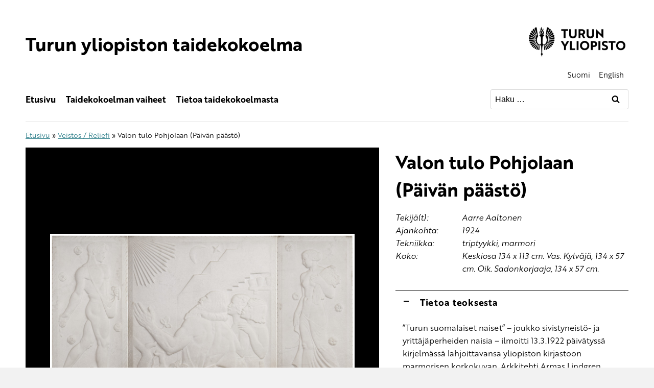

--- FILE ---
content_type: text/html; charset=UTF-8
request_url: https://art.utu.fi/object/valon-tulo-pohjolaan-paivan-paasto/
body_size: 36641
content:
<!doctype html>
<html lang="fi" prefix="og: https://ogp.me/ns#" class="no-js" itemtype="https://schema.org/Blog" itemscope>
<head>
	<meta charset="UTF-8">
	<meta name="viewport" content="width=device-width, initial-scale=1, minimum-scale=1">
	<link rel="alternate" href="https://art.utu.fi/object/valon-tulo-pohjolaan-paivan-paasto/" hreflang="fi" />
<link rel="alternate" href="https://art.utu.fi/en/object/light-returns-to-the-north/" hreflang="en" />

<!-- Search Engine Optimization by Rank Math - https://rankmath.com/ -->
<title>Valon tulo Pohjolaan (Päivän päästö) - Turun yliopiston taidekokoelma</title>
<meta name="robots" content="follow, index, max-snippet:-1, max-video-preview:-1, max-image-preview:large"/>
<link rel="canonical" href="https://art.utu.fi/object/valon-tulo-pohjolaan-paivan-paasto/" />
<meta property="og:locale" content="fi_FI" />
<meta property="og:type" content="article" />
<meta property="og:title" content="Valon tulo Pohjolaan (Päivän päästö) - Turun yliopiston taidekokoelma" />
<meta property="og:url" content="https://art.utu.fi/object/valon-tulo-pohjolaan-paivan-paasto/" />
<meta property="og:site_name" content="Turun yliopiston taidekokoelma" />
<meta property="og:updated_time" content="2025-07-09T14:20:50+03:00" />
<meta property="og:image" content="https://art.utu.fi/wp-content/uploads/2023/12/Valon-tulo-Pohjolaan-Web_triptyykki-1024x609.jpg" />
<meta property="og:image:secure_url" content="https://art.utu.fi/wp-content/uploads/2023/12/Valon-tulo-Pohjolaan-Web_triptyykki-1024x609.jpg" />
<meta property="og:image:width" content="1024" />
<meta property="og:image:height" content="609" />
<meta property="og:image:alt" content="Valon tulo Pohjolaan (Päivän päästö)" />
<meta property="og:image:type" content="image/jpeg" />
<meta name="twitter:card" content="summary_large_image" />
<meta name="twitter:title" content="Valon tulo Pohjolaan (Päivän päästö) - Turun yliopiston taidekokoelma" />
<meta name="twitter:image" content="https://art.utu.fi/wp-content/uploads/2023/12/Valon-tulo-Pohjolaan-Web_triptyykki-1024x609.jpg" />
<script type="application/ld+json" class="rank-math-schema">{"@context":"https://schema.org","@graph":[{"@type":"BreadcrumbList","@id":"https://art.utu.fi/object/valon-tulo-pohjolaan-paivan-paasto/#breadcrumb","itemListElement":[{"@type":"ListItem","position":"1","item":{"@id":"https://art.utu.fi","name":"Etusivu"}},{"@type":"ListItem","position":"2","item":{"@id":"https://art.utu.fi/art-category/veistos-reliefi/","name":"Veistos / Reliefi"}},{"@type":"ListItem","position":"3","item":{"@id":"https://art.utu.fi/object/valon-tulo-pohjolaan-paivan-paasto/","name":"Valon tulo Pohjolaan (P\u00e4iv\u00e4n p\u00e4\u00e4st\u00f6)"}}]}]}</script>
<!-- /Rank Math WordPress SEO plugin -->

<link rel="alternate" type="application/rss+xml" title="Turun yliopiston taidekokoelma &raquo; syöte" href="https://art.utu.fi/feed/" />
<link rel="alternate" type="application/rss+xml" title="Turun yliopiston taidekokoelma &raquo; kommenttien syöte" href="https://art.utu.fi/comments/feed/" />
			<script>document.documentElement.classList.remove( 'no-js' );</script>
			<link rel="alternate" title="oEmbed (JSON)" type="application/json+oembed" href="https://art.utu.fi/wp-json/oembed/1.0/embed?url=https%3A%2F%2Fart.utu.fi%2Fobject%2Fvalon-tulo-pohjolaan-paivan-paasto%2F&#038;lang=fi" />
<link rel="alternate" title="oEmbed (XML)" type="text/xml+oembed" href="https://art.utu.fi/wp-json/oembed/1.0/embed?url=https%3A%2F%2Fart.utu.fi%2Fobject%2Fvalon-tulo-pohjolaan-paivan-paasto%2F&#038;format=xml&#038;lang=fi" />
<style id='wp-img-auto-sizes-contain-inline-css'>
img:is([sizes=auto i],[sizes^="auto," i]){contain-intrinsic-size:3000px 1500px}
/*# sourceURL=wp-img-auto-sizes-contain-inline-css */
</style>
<style id='wp-block-library-inline-css'>
:root{--wp-block-synced-color:#7a00df;--wp-block-synced-color--rgb:122,0,223;--wp-bound-block-color:var(--wp-block-synced-color);--wp-editor-canvas-background:#ddd;--wp-admin-theme-color:#007cba;--wp-admin-theme-color--rgb:0,124,186;--wp-admin-theme-color-darker-10:#006ba1;--wp-admin-theme-color-darker-10--rgb:0,107,160.5;--wp-admin-theme-color-darker-20:#005a87;--wp-admin-theme-color-darker-20--rgb:0,90,135;--wp-admin-border-width-focus:2px}@media (min-resolution:192dpi){:root{--wp-admin-border-width-focus:1.5px}}.wp-element-button{cursor:pointer}:root .has-very-light-gray-background-color{background-color:#eee}:root .has-very-dark-gray-background-color{background-color:#313131}:root .has-very-light-gray-color{color:#eee}:root .has-very-dark-gray-color{color:#313131}:root .has-vivid-green-cyan-to-vivid-cyan-blue-gradient-background{background:linear-gradient(135deg,#00d084,#0693e3)}:root .has-purple-crush-gradient-background{background:linear-gradient(135deg,#34e2e4,#4721fb 50%,#ab1dfe)}:root .has-hazy-dawn-gradient-background{background:linear-gradient(135deg,#faaca8,#dad0ec)}:root .has-subdued-olive-gradient-background{background:linear-gradient(135deg,#fafae1,#67a671)}:root .has-atomic-cream-gradient-background{background:linear-gradient(135deg,#fdd79a,#004a59)}:root .has-nightshade-gradient-background{background:linear-gradient(135deg,#330968,#31cdcf)}:root .has-midnight-gradient-background{background:linear-gradient(135deg,#020381,#2874fc)}:root{--wp--preset--font-size--normal:16px;--wp--preset--font-size--huge:42px}.has-regular-font-size{font-size:1em}.has-larger-font-size{font-size:2.625em}.has-normal-font-size{font-size:var(--wp--preset--font-size--normal)}.has-huge-font-size{font-size:var(--wp--preset--font-size--huge)}.has-text-align-center{text-align:center}.has-text-align-left{text-align:left}.has-text-align-right{text-align:right}.has-fit-text{white-space:nowrap!important}#end-resizable-editor-section{display:none}.aligncenter{clear:both}.items-justified-left{justify-content:flex-start}.items-justified-center{justify-content:center}.items-justified-right{justify-content:flex-end}.items-justified-space-between{justify-content:space-between}.screen-reader-text{border:0;clip-path:inset(50%);height:1px;margin:-1px;overflow:hidden;padding:0;position:absolute;width:1px;word-wrap:normal!important}.screen-reader-text:focus{background-color:#ddd;clip-path:none;color:#444;display:block;font-size:1em;height:auto;left:5px;line-height:normal;padding:15px 23px 14px;text-decoration:none;top:5px;width:auto;z-index:100000}html :where(.has-border-color){border-style:solid}html :where([style*=border-top-color]){border-top-style:solid}html :where([style*=border-right-color]){border-right-style:solid}html :where([style*=border-bottom-color]){border-bottom-style:solid}html :where([style*=border-left-color]){border-left-style:solid}html :where([style*=border-width]){border-style:solid}html :where([style*=border-top-width]){border-top-style:solid}html :where([style*=border-right-width]){border-right-style:solid}html :where([style*=border-bottom-width]){border-bottom-style:solid}html :where([style*=border-left-width]){border-left-style:solid}html :where(img[class*=wp-image-]){height:auto;max-width:100%}:where(figure){margin:0 0 1em}html :where(.is-position-sticky){--wp-admin--admin-bar--position-offset:var(--wp-admin--admin-bar--height,0px)}@media screen and (max-width:600px){html :where(.is-position-sticky){--wp-admin--admin-bar--position-offset:0px}}

/*# sourceURL=wp-block-library-inline-css */
</style><style id='wp-block-paragraph-inline-css'>
.is-small-text{font-size:.875em}.is-regular-text{font-size:1em}.is-large-text{font-size:2.25em}.is-larger-text{font-size:3em}.has-drop-cap:not(:focus):first-letter{float:left;font-size:8.4em;font-style:normal;font-weight:100;line-height:.68;margin:.05em .1em 0 0;text-transform:uppercase}body.rtl .has-drop-cap:not(:focus):first-letter{float:none;margin-left:.1em}p.has-drop-cap.has-background{overflow:hidden}:root :where(p.has-background){padding:1.25em 2.375em}:where(p.has-text-color:not(.has-link-color)) a{color:inherit}p.has-text-align-left[style*="writing-mode:vertical-lr"],p.has-text-align-right[style*="writing-mode:vertical-rl"]{rotate:180deg}
/*# sourceURL=https://art.utu.fi/wp-includes/blocks/paragraph/style.min.css */
</style>
<style id='global-styles-inline-css'>
:root{--wp--preset--aspect-ratio--square: 1;--wp--preset--aspect-ratio--4-3: 4/3;--wp--preset--aspect-ratio--3-4: 3/4;--wp--preset--aspect-ratio--3-2: 3/2;--wp--preset--aspect-ratio--2-3: 2/3;--wp--preset--aspect-ratio--16-9: 16/9;--wp--preset--aspect-ratio--9-16: 9/16;--wp--preset--color--black: #000000;--wp--preset--color--cyan-bluish-gray: #abb8c3;--wp--preset--color--white: #ffffff;--wp--preset--color--pale-pink: #f78da7;--wp--preset--color--vivid-red: #cf2e2e;--wp--preset--color--luminous-vivid-orange: #ff6900;--wp--preset--color--luminous-vivid-amber: #fcb900;--wp--preset--color--light-green-cyan: #7bdcb5;--wp--preset--color--vivid-green-cyan: #00d084;--wp--preset--color--pale-cyan-blue: #8ed1fc;--wp--preset--color--vivid-cyan-blue: #0693e3;--wp--preset--color--vivid-purple: #9b51e0;--wp--preset--color--theme-palette-1: var(--global-palette1);--wp--preset--color--theme-palette-2: var(--global-palette2);--wp--preset--color--theme-palette-3: var(--global-palette3);--wp--preset--color--theme-palette-4: var(--global-palette4);--wp--preset--color--theme-palette-5: var(--global-palette5);--wp--preset--color--theme-palette-6: var(--global-palette6);--wp--preset--color--theme-palette-7: var(--global-palette7);--wp--preset--color--theme-palette-8: var(--global-palette8);--wp--preset--color--theme-palette-9: var(--global-palette9);--wp--preset--gradient--vivid-cyan-blue-to-vivid-purple: linear-gradient(135deg,rgb(6,147,227) 0%,rgb(155,81,224) 100%);--wp--preset--gradient--light-green-cyan-to-vivid-green-cyan: linear-gradient(135deg,rgb(122,220,180) 0%,rgb(0,208,130) 100%);--wp--preset--gradient--luminous-vivid-amber-to-luminous-vivid-orange: linear-gradient(135deg,rgb(252,185,0) 0%,rgb(255,105,0) 100%);--wp--preset--gradient--luminous-vivid-orange-to-vivid-red: linear-gradient(135deg,rgb(255,105,0) 0%,rgb(207,46,46) 100%);--wp--preset--gradient--very-light-gray-to-cyan-bluish-gray: linear-gradient(135deg,rgb(238,238,238) 0%,rgb(169,184,195) 100%);--wp--preset--gradient--cool-to-warm-spectrum: linear-gradient(135deg,rgb(74,234,220) 0%,rgb(151,120,209) 20%,rgb(207,42,186) 40%,rgb(238,44,130) 60%,rgb(251,105,98) 80%,rgb(254,248,76) 100%);--wp--preset--gradient--blush-light-purple: linear-gradient(135deg,rgb(255,206,236) 0%,rgb(152,150,240) 100%);--wp--preset--gradient--blush-bordeaux: linear-gradient(135deg,rgb(254,205,165) 0%,rgb(254,45,45) 50%,rgb(107,0,62) 100%);--wp--preset--gradient--luminous-dusk: linear-gradient(135deg,rgb(255,203,112) 0%,rgb(199,81,192) 50%,rgb(65,88,208) 100%);--wp--preset--gradient--pale-ocean: linear-gradient(135deg,rgb(255,245,203) 0%,rgb(182,227,212) 50%,rgb(51,167,181) 100%);--wp--preset--gradient--electric-grass: linear-gradient(135deg,rgb(202,248,128) 0%,rgb(113,206,126) 100%);--wp--preset--gradient--midnight: linear-gradient(135deg,rgb(2,3,129) 0%,rgb(40,116,252) 100%);--wp--preset--font-size--small: var(--global-font-size-small);--wp--preset--font-size--medium: var(--global-font-size-medium);--wp--preset--font-size--large: var(--global-font-size-large);--wp--preset--font-size--x-large: 42px;--wp--preset--font-size--larger: var(--global-font-size-larger);--wp--preset--font-size--xxlarge: var(--global-font-size-xxlarge);--wp--preset--spacing--20: 0.44rem;--wp--preset--spacing--30: 0.67rem;--wp--preset--spacing--40: 1rem;--wp--preset--spacing--50: 1.5rem;--wp--preset--spacing--60: 2.25rem;--wp--preset--spacing--70: 3.38rem;--wp--preset--spacing--80: 5.06rem;--wp--preset--shadow--natural: 6px 6px 9px rgba(0, 0, 0, 0.2);--wp--preset--shadow--deep: 12px 12px 50px rgba(0, 0, 0, 0.4);--wp--preset--shadow--sharp: 6px 6px 0px rgba(0, 0, 0, 0.2);--wp--preset--shadow--outlined: 6px 6px 0px -3px rgb(255, 255, 255), 6px 6px rgb(0, 0, 0);--wp--preset--shadow--crisp: 6px 6px 0px rgb(0, 0, 0);}:where(.is-layout-flex){gap: 0.5em;}:where(.is-layout-grid){gap: 0.5em;}body .is-layout-flex{display: flex;}.is-layout-flex{flex-wrap: wrap;align-items: center;}.is-layout-flex > :is(*, div){margin: 0;}body .is-layout-grid{display: grid;}.is-layout-grid > :is(*, div){margin: 0;}:where(.wp-block-columns.is-layout-flex){gap: 2em;}:where(.wp-block-columns.is-layout-grid){gap: 2em;}:where(.wp-block-post-template.is-layout-flex){gap: 1.25em;}:where(.wp-block-post-template.is-layout-grid){gap: 1.25em;}.has-black-color{color: var(--wp--preset--color--black) !important;}.has-cyan-bluish-gray-color{color: var(--wp--preset--color--cyan-bluish-gray) !important;}.has-white-color{color: var(--wp--preset--color--white) !important;}.has-pale-pink-color{color: var(--wp--preset--color--pale-pink) !important;}.has-vivid-red-color{color: var(--wp--preset--color--vivid-red) !important;}.has-luminous-vivid-orange-color{color: var(--wp--preset--color--luminous-vivid-orange) !important;}.has-luminous-vivid-amber-color{color: var(--wp--preset--color--luminous-vivid-amber) !important;}.has-light-green-cyan-color{color: var(--wp--preset--color--light-green-cyan) !important;}.has-vivid-green-cyan-color{color: var(--wp--preset--color--vivid-green-cyan) !important;}.has-pale-cyan-blue-color{color: var(--wp--preset--color--pale-cyan-blue) !important;}.has-vivid-cyan-blue-color{color: var(--wp--preset--color--vivid-cyan-blue) !important;}.has-vivid-purple-color{color: var(--wp--preset--color--vivid-purple) !important;}.has-black-background-color{background-color: var(--wp--preset--color--black) !important;}.has-cyan-bluish-gray-background-color{background-color: var(--wp--preset--color--cyan-bluish-gray) !important;}.has-white-background-color{background-color: var(--wp--preset--color--white) !important;}.has-pale-pink-background-color{background-color: var(--wp--preset--color--pale-pink) !important;}.has-vivid-red-background-color{background-color: var(--wp--preset--color--vivid-red) !important;}.has-luminous-vivid-orange-background-color{background-color: var(--wp--preset--color--luminous-vivid-orange) !important;}.has-luminous-vivid-amber-background-color{background-color: var(--wp--preset--color--luminous-vivid-amber) !important;}.has-light-green-cyan-background-color{background-color: var(--wp--preset--color--light-green-cyan) !important;}.has-vivid-green-cyan-background-color{background-color: var(--wp--preset--color--vivid-green-cyan) !important;}.has-pale-cyan-blue-background-color{background-color: var(--wp--preset--color--pale-cyan-blue) !important;}.has-vivid-cyan-blue-background-color{background-color: var(--wp--preset--color--vivid-cyan-blue) !important;}.has-vivid-purple-background-color{background-color: var(--wp--preset--color--vivid-purple) !important;}.has-black-border-color{border-color: var(--wp--preset--color--black) !important;}.has-cyan-bluish-gray-border-color{border-color: var(--wp--preset--color--cyan-bluish-gray) !important;}.has-white-border-color{border-color: var(--wp--preset--color--white) !important;}.has-pale-pink-border-color{border-color: var(--wp--preset--color--pale-pink) !important;}.has-vivid-red-border-color{border-color: var(--wp--preset--color--vivid-red) !important;}.has-luminous-vivid-orange-border-color{border-color: var(--wp--preset--color--luminous-vivid-orange) !important;}.has-luminous-vivid-amber-border-color{border-color: var(--wp--preset--color--luminous-vivid-amber) !important;}.has-light-green-cyan-border-color{border-color: var(--wp--preset--color--light-green-cyan) !important;}.has-vivid-green-cyan-border-color{border-color: var(--wp--preset--color--vivid-green-cyan) !important;}.has-pale-cyan-blue-border-color{border-color: var(--wp--preset--color--pale-cyan-blue) !important;}.has-vivid-cyan-blue-border-color{border-color: var(--wp--preset--color--vivid-cyan-blue) !important;}.has-vivid-purple-border-color{border-color: var(--wp--preset--color--vivid-purple) !important;}.has-vivid-cyan-blue-to-vivid-purple-gradient-background{background: var(--wp--preset--gradient--vivid-cyan-blue-to-vivid-purple) !important;}.has-light-green-cyan-to-vivid-green-cyan-gradient-background{background: var(--wp--preset--gradient--light-green-cyan-to-vivid-green-cyan) !important;}.has-luminous-vivid-amber-to-luminous-vivid-orange-gradient-background{background: var(--wp--preset--gradient--luminous-vivid-amber-to-luminous-vivid-orange) !important;}.has-luminous-vivid-orange-to-vivid-red-gradient-background{background: var(--wp--preset--gradient--luminous-vivid-orange-to-vivid-red) !important;}.has-very-light-gray-to-cyan-bluish-gray-gradient-background{background: var(--wp--preset--gradient--very-light-gray-to-cyan-bluish-gray) !important;}.has-cool-to-warm-spectrum-gradient-background{background: var(--wp--preset--gradient--cool-to-warm-spectrum) !important;}.has-blush-light-purple-gradient-background{background: var(--wp--preset--gradient--blush-light-purple) !important;}.has-blush-bordeaux-gradient-background{background: var(--wp--preset--gradient--blush-bordeaux) !important;}.has-luminous-dusk-gradient-background{background: var(--wp--preset--gradient--luminous-dusk) !important;}.has-pale-ocean-gradient-background{background: var(--wp--preset--gradient--pale-ocean) !important;}.has-electric-grass-gradient-background{background: var(--wp--preset--gradient--electric-grass) !important;}.has-midnight-gradient-background{background: var(--wp--preset--gradient--midnight) !important;}.has-small-font-size{font-size: var(--wp--preset--font-size--small) !important;}.has-medium-font-size{font-size: var(--wp--preset--font-size--medium) !important;}.has-large-font-size{font-size: var(--wp--preset--font-size--large) !important;}.has-x-large-font-size{font-size: var(--wp--preset--font-size--x-large) !important;}
/*# sourceURL=global-styles-inline-css */
</style>

<style id='classic-theme-styles-inline-css'>
/*! This file is auto-generated */
.wp-block-button__link{color:#fff;background-color:#32373c;border-radius:9999px;box-shadow:none;text-decoration:none;padding:calc(.667em + 2px) calc(1.333em + 2px);font-size:1.125em}.wp-block-file__button{background:#32373c;color:#fff;text-decoration:none}
/*# sourceURL=/wp-includes/css/classic-themes.min.css */
</style>
<link rel='stylesheet' id='art-collection-css' href='https://art.utu.fi/wp-content/plugins/art-collection/assets/css/style-art-collection.css?ver=6.9' media='all' />
<link rel='stylesheet' id='child-theme-css' href='https://art.utu.fi/wp-content/themes/ututhemetwo/style.css?ver=1696503035' media='all' />
<link rel='stylesheet' id='child-theme-override-css' href='https://art.utu.fi/wp-content/themes/ututhemetwo/assets/css/override.css?ver=1696503035' media='all' />
<link rel='stylesheet' id='kadence-global-css' href='https://art.utu.fi/wp-content/themes/kadence/assets/css/global.min.css?ver=1.3.6' media='all' />
<style id='kadence-global-inline-css'>
/* Kadence Base CSS */
:root{--global-palette1:#78c8d2;--global-palette2:#2e7f8a;--global-palette3:#000000;--global-palette4:#000000;--global-palette5:#000000;--global-palette6:#868686;--global-palette7:#d9d9d9;--global-palette8:#e5e5e5;--global-palette9:#ffffff;--global-palette9rgb:255, 255, 255;--global-palette-highlight:var(--global-palette2);--global-palette-highlight-alt:var(--global-palette1);--global-palette-highlight-alt2:var(--global-palette9);--global-palette-btn-bg:var(--global-palette1);--global-palette-btn-bg-hover:var(--global-palette2);--global-palette-btn:var(--global-palette3);--global-palette-btn-hover:var(--global-palette9);--global-body-font-family:-apple-system,BlinkMacSystemFont,"Segoe UI",Roboto,Oxygen-Sans,Ubuntu,Cantarell,"Helvetica Neue",sans-serif, "Apple Color Emoji", "Segoe UI Emoji", "Segoe UI Symbol";--global-heading-font-family:inherit;--global-primary-nav-font-family:inherit;--global-fallback-font:sans-serif;--global-display-fallback-font:sans-serif;--global-content-width:1440px;--global-content-wide-width:calc(1440px + 230px);--global-content-narrow-width:842px;--global-content-edge-padding:3.125rem;--global-content-boxed-padding:0rem;--global-calc-content-width:calc(1440px - var(--global-content-edge-padding) - var(--global-content-edge-padding) );--wp--style--global--content-size:var(--global-calc-content-width);}.wp-site-blocks{--global-vw:calc( 100vw - ( 0.5 * var(--scrollbar-offset)));}body{background:#f2f2f2;}body, input, select, optgroup, textarea{font-style:normal;font-weight:400;font-size:16px;line-height:1.6;font-family:var(--global-body-font-family);color:var(--global-palette4);}.content-bg, body.content-style-unboxed .site{background:var(--global-palette9);}h1,h2,h3,h4,h5,h6{font-family:var(--global-heading-font-family);}h1{font-style:normal;font-weight:700;font-size:2.25rem;line-height:1.5;color:var(--global-palette3);}h2{font-style:normal;font-weight:700;font-size:1.727rem;line-height:1.5;color:var(--global-palette3);}h3{font-style:normal;font-weight:700;font-size:1.315rem;line-height:1.5;color:var(--global-palette3);}h4{font-style:normal;font-weight:700;font-size:1.125rem;line-height:1.5;color:var(--global-palette4);}h5{font-style:normal;font-weight:700;font-size:1rem;line-height:1.5;color:var(--global-palette4);}h6{font-style:normal;font-weight:700;font-size:0.875rem;line-height:1.5;color:var(--global-palette5);}.entry-hero .kadence-breadcrumbs{max-width:1440px;}.site-container, .site-header-row-layout-contained, .site-footer-row-layout-contained, .entry-hero-layout-contained, .comments-area, .alignfull > .wp-block-cover__inner-container, .alignwide > .wp-block-cover__inner-container{max-width:var(--global-content-width);}.content-width-narrow .content-container.site-container, .content-width-narrow .hero-container.site-container{max-width:var(--global-content-narrow-width);}@media all and (min-width: 1670px){.wp-site-blocks .content-container  .alignwide{margin-left:-115px;margin-right:-115px;width:unset;max-width:unset;}}@media all and (min-width: 1102px){.content-width-narrow .wp-site-blocks .content-container .alignwide{margin-left:-130px;margin-right:-130px;width:unset;max-width:unset;}}.content-style-boxed .wp-site-blocks .entry-content .alignwide{margin-left:calc( -1 * var( --global-content-boxed-padding ) );margin-right:calc( -1 * var( --global-content-boxed-padding ) );}.content-area{margin-top:0rem;margin-bottom:0rem;}@media all and (max-width: 1024px){.content-area{margin-top:0rem;margin-bottom:0rem;}}@media all and (max-width: 767px){.content-area{margin-top:0rem;margin-bottom:0rem;}}@media all and (max-width: 1024px){:root{--global-content-edge-padding:2rem;--global-content-boxed-padding:0rem;}}@media all and (max-width: 767px){:root{--global-content-edge-padding:1.25rem;--global-content-boxed-padding:1rem;}}.entry-content-wrap{padding:0rem;}@media all and (max-width: 1024px){.entry-content-wrap{padding:0rem;}}@media all and (max-width: 767px){.entry-content-wrap{padding:1rem;}}.entry.single-entry{box-shadow:0px 0px 0px 0px rgba(0,0,0,0.05);border-radius:0px 0px 0px 0px;}.entry.loop-entry{border-radius:0px 0px 0px 0px;box-shadow:0px 0px 0px 0px rgba(0,0,0,0.05);}.loop-entry .entry-content-wrap{padding:2rem;}@media all and (max-width: 1024px){.loop-entry .entry-content-wrap{padding:2rem;}}@media all and (max-width: 767px){.loop-entry .entry-content-wrap{padding:1.5rem;}}.has-sidebar:not(.has-left-sidebar) .content-container{grid-template-columns:1fr 300px;}.has-sidebar.has-left-sidebar .content-container{grid-template-columns:300px 1fr;}button, .button, .wp-block-button__link, input[type="button"], input[type="reset"], input[type="submit"], .fl-button, .elementor-button-wrapper .elementor-button, .wc-block-components-checkout-place-order-button, .wc-block-cart__submit{font-style:normal;font-weight:700;font-size:1rem;letter-spacing:0.04em;border-radius:0px;padding:15px 30px 15px 30px;box-shadow:0px 0px 0px 0px rgba(0,0,0,0);}.wp-block-button.is-style-outline .wp-block-button__link{padding:15px 30px 15px 30px;}button:hover, button:focus, button:active, .button:hover, .button:focus, .button:active, .wp-block-button__link:hover, .wp-block-button__link:focus, .wp-block-button__link:active, input[type="button"]:hover, input[type="button"]:focus, input[type="button"]:active, input[type="reset"]:hover, input[type="reset"]:focus, input[type="reset"]:active, input[type="submit"]:hover, input[type="submit"]:focus, input[type="submit"]:active, .elementor-button-wrapper .elementor-button:hover, .elementor-button-wrapper .elementor-button:focus, .elementor-button-wrapper .elementor-button:active, .wc-block-cart__submit:hover{box-shadow:0px 0px 0px 0px rgba(0,0,0,0.1);}.kb-button.kb-btn-global-outline.kb-btn-global-inherit{padding-top:calc(15px - 2px);padding-right:calc(30px - 2px);padding-bottom:calc(15px - 2px);padding-left:calc(30px - 2px);}@media all and (min-width: 1025px){.transparent-header .entry-hero .entry-hero-container-inner{padding-top:calc(0px + 40px + 0px);}}@media all and (max-width: 1024px){.mobile-transparent-header .entry-hero .entry-hero-container-inner{padding-top:calc(0px + 0px);}}@media all and (max-width: 767px){.mobile-transparent-header .entry-hero .entry-hero-container-inner{padding-top:calc(0px + 0px);}}.loop-entry.type-post h2.entry-title{font-style:normal;font-size:1.315rem;color:var(--global-palette4);}
/* Kadence Header CSS */
@media all and (max-width: 1024px){.mobile-transparent-header #masthead{position:absolute;left:0px;right:0px;z-index:100;}.kadence-scrollbar-fixer.mobile-transparent-header #masthead{right:var(--scrollbar-offset,0);}.mobile-transparent-header #masthead, .mobile-transparent-header .site-top-header-wrap .site-header-row-container-inner, .mobile-transparent-header .site-main-header-wrap .site-header-row-container-inner, .mobile-transparent-header .site-bottom-header-wrap .site-header-row-container-inner{background:transparent;}.site-header-row-tablet-layout-fullwidth, .site-header-row-tablet-layout-standard{padding:0px;}}@media all and (min-width: 1025px){.transparent-header #masthead{position:absolute;left:0px;right:0px;z-index:100;}.transparent-header.kadence-scrollbar-fixer #masthead{right:var(--scrollbar-offset,0);}.transparent-header #masthead, .transparent-header .site-top-header-wrap .site-header-row-container-inner, .transparent-header .site-main-header-wrap .site-header-row-container-inner, .transparent-header .site-bottom-header-wrap .site-header-row-container-inner{background:transparent;}}.site-branding{padding:0px 0px 0px 0px;}.site-branding .site-title{font-style:normal;font-weight:700;font-size:36px;line-height:1.2;color:var(--global-palette3);}#masthead, #masthead .kadence-sticky-header.item-is-fixed:not(.item-at-start):not(.site-header-row-container):not(.site-main-header-wrap), #masthead .kadence-sticky-header.item-is-fixed:not(.item-at-start) > .site-header-row-container-inner{background:#ffffff;}.site-main-header-inner-wrap{min-height:40px;}.site-main-header-wrap .site-header-row-container-inner>.site-container{padding:0.05rem 3.125rem 0.05rem 3.125rem;}@media all and (max-width: 1024px){.site-main-header-wrap .site-header-row-container-inner>.site-container{padding:0rem 2rem 0rem 2rem;}}@media all and (max-width: 767px){.site-main-header-wrap .site-header-row-container-inner>.site-container{padding:0rem 1.25rem 0rem 1.25rem;}}.site-top-header-wrap .site-header-row-container-inner{border-top:0px none transparent;border-bottom:0px none transparent;}.site-top-header-inner-wrap{min-height:0px;}.site-top-header-wrap .site-header-row-container-inner>.site-container{padding:3rem 3.125rem 0.25rem 3.125rem;}@media all and (max-width: 1024px){.site-top-header-wrap .site-header-row-container-inner>.site-container{padding:0.625rem 2rem 0.625rem 2rem;}}@media all and (max-width: 767px){.site-top-header-wrap .site-header-row-container-inner>.site-container{padding:0.625rem 1.25rem 0.625rem 1.25rem;}}.site-bottom-header-inner-wrap{min-height:0px;}.site-bottom-header-wrap .site-header-row-container-inner>.site-container{padding:0.5rem 3.125rem 1.5rem 3.125rem;}@media all and (max-width: 1024px){.site-bottom-header-wrap .site-header-row-container-inner>.site-container{padding:0rem 2rem 0rem 2rem;}}@media all and (max-width: 767px){.site-bottom-header-wrap .site-header-row-container-inner>.site-container{padding:0rem 1.25rem 0rem 1.25rem;}}.header-navigation[class*="header-navigation-style-underline"] .header-menu-container.primary-menu-container>ul>li>a:after{width:calc( 100% - 1.2em);}.main-navigation .primary-menu-container > ul > li.menu-item > a{padding-left:calc(1.2em / 2);padding-right:calc(1.2em / 2);padding-top:0.35em;padding-bottom:0.35em;color:var(--global-palette5);}.main-navigation .primary-menu-container > ul > li.menu-item .dropdown-nav-special-toggle{right:calc(1.2em / 2);}.main-navigation .primary-menu-container > ul li.menu-item > a{font-style:normal;font-weight:700;font-size:1.06rem;}.main-navigation .primary-menu-container > ul > li.menu-item > a:hover{color:var(--global-palette3);}
					.header-navigation[class*="header-navigation-style-underline"] .header-menu-container.primary-menu-container>ul>li.current-menu-ancestor>a:after,
					.header-navigation[class*="header-navigation-style-underline"] .header-menu-container.primary-menu-container>ul>li.current-page-parent>a:after,
					.header-navigation[class*="header-navigation-style-underline"] .header-menu-container.primary-menu-container>ul>li.current-product-ancestor>a:after
				{transform:scale(1, 1) translate(50%, 0);}
					.main-navigation .primary-menu-container > ul > li.menu-item.current-menu-item > a, 
					.main-navigation .primary-menu-container > ul > li.menu-item.current-menu-ancestor > a, 
					.main-navigation .primary-menu-container > ul > li.menu-item.current-page-parent > a,
					.main-navigation .primary-menu-container > ul > li.menu-item.current-product-ancestor > a
				{color:var(--global-palette3);}.header-navigation[class*="header-navigation-style-underline"] .header-menu-container.secondary-menu-container>ul>li>a:after{width:calc( 100% - 1.2em);}.secondary-navigation .secondary-menu-container > ul > li.menu-item > a{padding-left:calc(1.2em / 2);padding-right:calc(1.2em / 2);padding-top:0.6em;padding-bottom:0.6em;color:var(--global-palette5);}.secondary-navigation .primary-menu-container > ul > li.menu-item .dropdown-nav-special-toggle{right:calc(1.2em / 2);}.secondary-navigation .secondary-menu-container > ul li.menu-item > a{font-style:normal;font-weight:700;font-size:1.188rem;}.secondary-navigation .secondary-menu-container > ul > li.menu-item > a:hover{color:var(--global-palette3);}.secondary-navigation .secondary-menu-container > ul > li.menu-item.current-menu-item > a{color:var(--global-palette3);}.header-navigation .header-menu-container ul ul.sub-menu, .header-navigation .header-menu-container ul ul.submenu{background:#3b3b3b;box-shadow:0px 0px 0px 0px rgba(0,0,0,0.1);}.header-navigation .header-menu-container ul ul li.menu-item, .header-menu-container ul.menu > li.kadence-menu-mega-enabled > ul > li.menu-item > a{border-bottom:0px solid rgba(255,255,255,0.1);}.header-navigation .header-menu-container ul ul li.menu-item > a{width:280px;padding-top:0.4em;padding-bottom:0.4em;color:var(--global-palette9);font-style:normal;font-weight:normal;font-size:1rem;}.header-navigation .header-menu-container ul ul li.menu-item > a:hover{color:var(--global-palette9);background:#4a4a4a;}.header-navigation .header-menu-container ul ul li.menu-item.current-menu-item > a{color:var(--global-palette9);background:#3b3b3b;}.mobile-toggle-open-container .menu-toggle-open, .mobile-toggle-open-container .menu-toggle-open:focus{color:var(--global-palette5);padding:0.4em 0.6em 0.4em 0.6em;font-size:14px;}.mobile-toggle-open-container .menu-toggle-open.menu-toggle-style-bordered{border:1px solid currentColor;}.mobile-toggle-open-container .menu-toggle-open .menu-toggle-icon{font-size:2rem;}.mobile-toggle-open-container .menu-toggle-open:hover, .mobile-toggle-open-container .menu-toggle-open:focus-visible{color:var(--global-palette3);}.mobile-navigation ul li{font-style:normal;font-size:16px;}.mobile-navigation ul li a{padding-top:1em;padding-bottom:1em;}.mobile-navigation ul li > a, .mobile-navigation ul li.menu-item-has-children > .drawer-nav-drop-wrap{color:var(--global-palette9);}.mobile-navigation ul li > a:hover, .mobile-navigation ul li.menu-item-has-children > .drawer-nav-drop-wrap:hover{color:var(--global-palette9);}.mobile-navigation ul li.current-menu-item > a, .mobile-navigation ul li.current-menu-item.menu-item-has-children > .drawer-nav-drop-wrap{color:var(--global-palette9);}.mobile-navigation ul li.menu-item-has-children .drawer-nav-drop-wrap, .mobile-navigation ul li:not(.menu-item-has-children) a{border-bottom:1px solid #464646;}.mobile-navigation:not(.drawer-navigation-parent-toggle-true) ul li.menu-item-has-children .drawer-nav-drop-wrap button{border-left:1px solid #464646;}#mobile-drawer .drawer-inner, #mobile-drawer.popup-drawer-layout-fullwidth.popup-drawer-animation-slice .pop-portion-bg, #mobile-drawer.popup-drawer-layout-fullwidth.popup-drawer-animation-slice.pop-animated.show-drawer .drawer-inner{background:#3b3b3b;}#mobile-drawer .drawer-header .drawer-toggle{padding:0.6em 0.15em 0.6em 0.15em;font-size:24px;}#mobile-drawer .drawer-header .drawer-toggle, #mobile-drawer .drawer-header .drawer-toggle:focus{color:var(--global-palette9);}#mobile-drawer .drawer-header .drawer-toggle:hover, #mobile-drawer .drawer-header .drawer-toggle:focus:hover{color:var(--global-palette9);}
/* Kadence Footer CSS */
.site-middle-footer-wrap .site-footer-row-container-inner{background:var(--global-palette5);}.site-middle-footer-inner-wrap{padding-top:30px;padding-bottom:30px;grid-column-gap:30px;grid-row-gap:30px;}.site-middle-footer-inner-wrap .widget{margin-bottom:30px;}.site-middle-footer-inner-wrap .site-footer-section:not(:last-child):after{right:calc(-30px / 2);}.site-top-footer-wrap .site-footer-row-container-inner{background:var(--global-palette3);}.site-top-footer-inner-wrap{padding-top:30px;padding-bottom:30px;grid-column-gap:30px;grid-row-gap:30px;}.site-top-footer-inner-wrap .widget{margin-bottom:30px;}.site-top-footer-inner-wrap .site-footer-section:not(:last-child):after{right:calc(-30px / 2);}.site-bottom-footer-wrap .site-footer-row-container-inner{background:var(--global-palette3);font-style:normal;color:var(--global-palette9);}.site-bottom-footer-inner-wrap{padding-top:30px;padding-bottom:30px;grid-column-gap:30px;}.site-bottom-footer-inner-wrap .widget{margin-bottom:30px;}.site-bottom-footer-inner-wrap .site-footer-section:not(:last-child):after{right:calc(-30px / 2);}
/* Kadence Pro Header CSS */
.header-navigation-dropdown-direction-left ul ul.submenu, .header-navigation-dropdown-direction-left ul ul.sub-menu{right:0px;left:auto;}.rtl .header-navigation-dropdown-direction-right ul ul.submenu, .rtl .header-navigation-dropdown-direction-right ul ul.sub-menu{left:0px;right:auto;}.header-account-button .nav-drop-title-wrap > .kadence-svg-iconset, .header-account-button > .kadence-svg-iconset{font-size:1.2em;}.site-header-item .header-account-button .nav-drop-title-wrap, .site-header-item .header-account-wrap > .header-account-button{display:flex;align-items:center;}.header-account-style-icon_label .header-account-label{padding-left:5px;}.header-account-style-label_icon .header-account-label{padding-right:5px;}.site-header-item .header-account-wrap .header-account-button{text-decoration:none;box-shadow:none;color:inherit;background:transparent;padding:0.6em 0em 0.6em 0em;}.header-mobile-account-wrap .header-account-button .nav-drop-title-wrap > .kadence-svg-iconset, .header-mobile-account-wrap .header-account-button > .kadence-svg-iconset{font-size:1.2em;}.header-mobile-account-wrap .header-account-button .nav-drop-title-wrap, .header-mobile-account-wrap > .header-account-button{display:flex;align-items:center;}.header-mobile-account-wrap.header-account-style-icon_label .header-account-label{padding-left:5px;}.header-mobile-account-wrap.header-account-style-label_icon .header-account-label{padding-right:5px;}.header-mobile-account-wrap .header-account-button{text-decoration:none;box-shadow:none;color:inherit;background:transparent;padding:0.6em 0em 0.6em 0em;}#login-drawer .drawer-inner .drawer-content{display:flex;justify-content:center;align-items:center;position:absolute;top:0px;bottom:0px;left:0px;right:0px;padding:0px;}#loginform p label{display:block;}#login-drawer #loginform{width:100%;}#login-drawer #loginform input{width:100%;}#login-drawer #loginform input[type="checkbox"]{width:auto;}#login-drawer .drawer-inner .drawer-header{position:relative;z-index:100;}#login-drawer .drawer-content_inner.widget_login_form_inner{padding:2em;width:100%;max-width:350px;border-radius:.25rem;background:var(--global-palette9);color:var(--global-palette4);}#login-drawer .lost_password a{color:var(--global-palette6);}#login-drawer .lost_password, #login-drawer .register-field{text-align:center;}#login-drawer .widget_login_form_inner p{margin-top:1.2em;margin-bottom:0em;}#login-drawer .widget_login_form_inner p:first-child{margin-top:0em;}#login-drawer .widget_login_form_inner label{margin-bottom:0.5em;}#login-drawer hr.register-divider{margin:1.2em 0;border-width:1px;}#login-drawer .register-field{font-size:90%;}@media all and (min-width: 1025px){#login-drawer hr.register-divider.hide-desktop{display:none;}#login-drawer p.register-field.hide-desktop{display:none;}}@media all and (max-width: 1024px){#login-drawer hr.register-divider.hide-mobile{display:none;}#login-drawer p.register-field.hide-mobile{display:none;}}@media all and (max-width: 767px){#login-drawer hr.register-divider.hide-mobile{display:none;}#login-drawer p.register-field.hide-mobile{display:none;}}.tertiary-navigation .tertiary-menu-container > ul > li.menu-item > a{padding-left:calc(1.2em / 2);padding-right:calc(1.2em / 2);padding-top:0.6em;padding-bottom:0.6em;color:var(--global-palette5);}.tertiary-navigation .tertiary-menu-container > ul > li.menu-item > a:hover{color:var(--global-palette-highlight);}.tertiary-navigation .tertiary-menu-container > ul > li.menu-item.current-menu-item > a{color:var(--global-palette3);}.header-navigation[class*="header-navigation-style-underline"] .header-menu-container.tertiary-menu-container>ul>li>a:after{width:calc( 100% - 1.2em);}.quaternary-navigation .quaternary-menu-container > ul > li.menu-item > a{padding-left:calc(1.2em / 2);padding-right:calc(1.2em / 2);padding-top:0.6em;padding-bottom:0.6em;color:var(--global-palette5);}.quaternary-navigation .quaternary-menu-container > ul > li.menu-item > a:hover{color:var(--global-palette-highlight);}.quaternary-navigation .quaternary-menu-container > ul > li.menu-item.current-menu-item > a{color:var(--global-palette3);}.header-navigation[class*="header-navigation-style-underline"] .header-menu-container.quaternary-menu-container>ul>li>a:after{width:calc( 100% - 1.2em);}#main-header .header-divider{border-right:1px solid var(--global-palette6);height:50%;}#main-header .header-divider2{border-right:1px solid var(--global-palette6);height:50%;}#main-header .header-divider3{border-right:1px solid var(--global-palette6);height:50%;}#mobile-header .header-mobile-divider, #mobile-drawer .header-mobile-divider{border-right:1px solid var(--global-palette6);height:50%;}#mobile-drawer .header-mobile-divider{border-top:1px solid var(--global-palette6);width:50%;}#mobile-header .header-mobile-divider2{border-right:1px solid var(--global-palette6);height:50%;}#mobile-drawer .header-mobile-divider2{border-top:1px solid var(--global-palette6);width:50%;}.header-item-search-bar form ::-webkit-input-placeholder{color:currentColor;opacity:0.5;}.header-item-search-bar form ::placeholder{color:currentColor;opacity:0.5;}.header-search-bar form{max-width:100%;width:270px;}.header-search-bar form input.search-field{background:var(--global-palette9);border:1px solid transparent;border-color:var(--global-palette7);}.header-search-bar form input.search-field, .header-search-bar form .kadence-search-icon-wrap{color:var(--global-palette4);}.header-search-bar form input.search-field:focus{background:var(--global-palette9);border-color:var(--global-palette3);}.header-search-bar form input.search-field:focus, .header-search-bar form input.search-submit:hover ~ .kadence-search-icon-wrap, #main-header .header-search-bar form button[type="submit"]:hover ~ .kadence-search-icon-wrap{color:var(--global-palette3);}.header-mobile-search-bar form{max-width:calc(100vw - var(--global-sm-spacing) - var(--global-sm-spacing));width:270px;}.header-mobile-search-bar{margin:20px 0px 0px 0px;}.header-mobile-search-bar form input.search-field{border:1px solid transparent;border-color:var(--global-palette7);}.header-mobile-search-bar form input.search-field:focus{border-color:var(--global-palette3);}.header-widget-lstyle-normal .header-widget-area-inner a:not(.button){text-decoration:underline;}.element-contact-inner-wrap{display:flex;flex-wrap:wrap;align-items:center;margin-top:-0.6em;margin-left:calc(-0.6em / 2);margin-right:calc(-0.6em / 2);}.element-contact-inner-wrap .header-contact-item{display:inline-flex;flex-wrap:wrap;align-items:center;margin-top:0.6em;margin-left:calc(0.6em / 2);margin-right:calc(0.6em / 2);}.element-contact-inner-wrap .header-contact-item .kadence-svg-iconset{font-size:1em;}.header-contact-item img{display:inline-block;}.header-contact-item .contact-label{margin-left:0.3em;}.rtl .header-contact-item .contact-label{margin-right:0.3em;margin-left:0px;}.header-mobile-contact-wrap .element-contact-inner-wrap{display:flex;flex-wrap:wrap;align-items:center;margin-top:-0.6em;margin-left:calc(-0.6em / 2);margin-right:calc(-0.6em / 2);}.header-mobile-contact-wrap .element-contact-inner-wrap .header-contact-item{display:inline-flex;flex-wrap:wrap;align-items:center;margin-top:0.6em;margin-left:calc(0.6em / 2);margin-right:calc(0.6em / 2);}.header-mobile-contact-wrap .element-contact-inner-wrap .header-contact-item .kadence-svg-iconset{font-size:1em;}#main-header .header-button2{box-shadow:0px 0px 0px -7px rgba(0,0,0,0);}#main-header .header-button2:hover{box-shadow:0px 15px 25px -7px rgba(0,0,0,0.1);}.mobile-header-button2-wrap .mobile-header-button-inner-wrap .mobile-header-button2{border:2px none transparent;box-shadow:0px 0px 0px -7px rgba(0,0,0,0);}.mobile-header-button2-wrap .mobile-header-button-inner-wrap .mobile-header-button2:hover{box-shadow:0px 15px 25px -7px rgba(0,0,0,0.1);}#widget-drawer.popup-drawer-layout-fullwidth .drawer-content .header-widget2, #widget-drawer.popup-drawer-layout-sidepanel .drawer-inner{max-width:400px;}#widget-drawer.popup-drawer-layout-fullwidth .drawer-content .header-widget2{margin:0 auto;}.widget-toggle-open{display:flex;align-items:center;background:transparent;box-shadow:none;}.widget-toggle-open:hover, .widget-toggle-open:focus{border-color:currentColor;background:transparent;box-shadow:none;}.widget-toggle-open .widget-toggle-icon{display:flex;}.widget-toggle-open .widget-toggle-label{padding-right:5px;}.rtl .widget-toggle-open .widget-toggle-label{padding-left:5px;padding-right:0px;}.widget-toggle-open .widget-toggle-label:empty, .rtl .widget-toggle-open .widget-toggle-label:empty{padding-right:0px;padding-left:0px;}.widget-toggle-open-container .widget-toggle-open{color:var(--global-palette5);padding:0.4em 0.6em 0.4em 0.6em;font-size:14px;}.widget-toggle-open-container .widget-toggle-open.widget-toggle-style-bordered{border:1px solid currentColor;}.widget-toggle-open-container .widget-toggle-open .widget-toggle-icon{font-size:20px;}.widget-toggle-open-container .widget-toggle-open:hover, .widget-toggle-open-container .widget-toggle-open:focus{color:var(--global-palette-highlight);}#widget-drawer .header-widget-2style-normal a:not(.button){text-decoration:underline;}#widget-drawer .header-widget-2style-plain a:not(.button){text-decoration:none;}#widget-drawer .header-widget2 .widget-title{color:var(--global-palette9);}#widget-drawer .header-widget2{color:var(--global-palette8);}#widget-drawer .header-widget2 a:not(.button), #widget-drawer .header-widget2 .drawer-sub-toggle{color:var(--global-palette8);}#widget-drawer .header-widget2 a:not(.button):hover, #widget-drawer .header-widget2 .drawer-sub-toggle:hover{color:var(--global-palette9);}#mobile-secondary-site-navigation ul li{font-size:14px;}#mobile-secondary-site-navigation ul li a{padding-top:1em;padding-bottom:1em;}#mobile-secondary-site-navigation ul li > a, #mobile-secondary-site-navigation ul li.menu-item-has-children > .drawer-nav-drop-wrap{color:var(--global-palette9);}#mobile-secondary-site-navigation ul li > a:hover, #mobile-secondary-site-navigation ul li.menu-item-has-children > .drawer-nav-drop-wrap:hover{color:var(--global-palette9);}#mobile-secondary-site-navigation ul li.current-menu-item > a, #mobile-secondary-site-navigation ul li.current-menu-item.menu-item-has-children > .drawer-nav-drop-wrap{color:var(--global-palette9);}#mobile-secondary-site-navigation ul li.menu-item-has-children .drawer-nav-drop-wrap, #mobile-secondary-site-navigation ul li:not(.menu-item-has-children) a{border-bottom:0px solid rgba(255,255,255,0.1);}#mobile-secondary-site-navigation:not(.drawer-navigation-parent-toggle-true) ul li.menu-item-has-children .drawer-nav-drop-wrap button{border-left:0px solid rgba(255,255,255,0.1);}
/*# sourceURL=kadence-global-inline-css */
</style>
<link rel='stylesheet' id='kadence-header-css' href='https://art.utu.fi/wp-content/themes/kadence/assets/css/header.min.css?ver=1.3.6' media='all' />
<link rel='stylesheet' id='kadence-content-css' href='https://art.utu.fi/wp-content/themes/kadence/assets/css/content.min.css?ver=1.3.6' media='all' />
<link rel='stylesheet' id='kadence-footer-css' href='https://art.utu.fi/wp-content/themes/kadence/assets/css/footer.min.css?ver=1.3.6' media='all' />
<link rel='stylesheet' id='kadence-polylang-css' href='https://art.utu.fi/wp-content/themes/kadence/assets/css/polylang.min.css?ver=1.3.6' media='all' />
<link rel='stylesheet' id='kadence-rankmath-css' href='https://art.utu.fi/wp-content/themes/kadence/assets/css/rankmath.min.css?ver=1.3.6' media='all' />
<style id='kadence-blocks-global-variables-inline-css'>
:root {--global-kb-font-size-sm:clamp(0.8rem, 0.73rem + 0.217vw, 0.9rem);--global-kb-font-size-md:clamp(1.1rem, 0.995rem + 0.326vw, 1.25rem);--global-kb-font-size-lg:clamp(1.75rem, 1.576rem + 0.543vw, 2rem);--global-kb-font-size-xl:clamp(2.25rem, 1.728rem + 1.63vw, 3rem);--global-kb-font-size-xxl:clamp(2.5rem, 1.456rem + 3.26vw, 4rem);--global-kb-font-size-xxxl:clamp(2.75rem, 0.489rem + 7.065vw, 6rem);}
/*# sourceURL=kadence-blocks-global-variables-inline-css */
</style>
<script src="https://art.utu.fi/wp-content/plugins/stop-user-enumeration/frontend/js/frontend.js?ver=1.7.5" id="stop-user-enumeration-js" defer data-wp-strategy="defer"></script>
<script src="https://art.utu.fi/wp-content/themes/ututhemetwo/assets/js/global.js?ver=1696503035" id="child-theme-js-js"></script>
<link rel="https://api.w.org/" href="https://art.utu.fi/wp-json/" /><link rel="alternate" title="JSON" type="application/json" href="https://art.utu.fi/wp-json/wp/v2/object/372" /><link rel="EditURI" type="application/rsd+xml" title="RSD" href="https://art.utu.fi/xmlrpc.php?rsd" />
<meta name="generator" content="WordPress 6.9" />
<link rel='shortlink' href='https://art.utu.fi/?p=372' />
<link rel="icon" href="https://art.utu.fi/wp-content/uploads/2024/02/cropped-utu-siipisoihtu-512x512-1-32x32.png" sizes="32x32" />
<link rel="icon" href="https://art.utu.fi/wp-content/uploads/2024/02/cropped-utu-siipisoihtu-512x512-1-192x192.png" sizes="192x192" />
<link rel="apple-touch-icon" href="https://art.utu.fi/wp-content/uploads/2024/02/cropped-utu-siipisoihtu-512x512-1-180x180.png" />
<meta name="msapplication-TileImage" content="https://art.utu.fi/wp-content/uploads/2024/02/cropped-utu-siipisoihtu-512x512-1-270x270.png" />
		<style id="wp-custom-css">
			.entry-content a:not(.wp-element-button):visited {
    color: #000;
}

.site-branding a.brand {
    gap: 0em;
}

@media screen and (min-width: 600px) {
.entry-content blockquote {
	padding-left: 5em !important;
}
}
.entry-content blockquote {
	padding-left: 1.4em;
	border-left: 0;
}		</style>
		</head>

<body class="wp-singular object-template-default single single-object postid-372 wp-embed-responsive wp-theme-kadence wp-child-theme-ututhemetwo mobile-menu-not-defined footer-menu-not-defined tertiary-menu-not-defined quaternary-menu-not-defined account-menu-not-defined inaccount-menu-not-defined footer-on-bottom hide-focus-outline link-style-no-underline content-title-style-normal content-width-normal content-style-boxed content-vertical-padding-show non-transparent-header mobile-non-transparent-header">
<div id="wrapper" class="site wp-site-blocks">
			<a class="skip-link screen-reader-text scroll-ignore" href="#main">Siirry sisältöön</a>
		<header id="masthead" class="site-header" role="banner" itemtype="https://schema.org/WPHeader" itemscope>
	<div id="main-header" class="site-header-wrap">
		<div class="site-header-inner-wrap">
			<div class="site-header-upper-wrap">
				<div class="site-header-upper-inner-wrap">
					<div class="site-top-header-wrap site-header-row-container site-header-focus-item site-header-row-layout-standard" data-section="kadence_customizer_header_top">
	<div class="site-header-row-container-inner">
				<div class="site-container">
			<div class="site-top-header-inner-wrap site-header-row site-header-row-has-sides site-header-row-no-center">
									<div class="site-header-top-section-left site-header-section site-header-section-left">
						<div class="site-header-item site-header-focus-item" data-section="title_tagline">
	<div class="site-branding branding-layout-standard"><a class="brand" href="https://art.utu.fi/" rel="home"><div style="max-width: 280px;"></div><div class="site-title-wrap"><p class="site-title">Turun yliopiston taidekokoelma</p></div></a></div></div><!-- data-section="title_tagline" -->
					</div>
																	<div class="site-header-top-section-right site-header-section site-header-section-right">
						<div class="site-header-item site-header-focus-item" data-section="kadence_customizer_header_html">
	<div class="header-html inner-link-style-normal"><div class="header-html-inner"><a href="https://www.utu.fi/"><img class="alignnone wp-image-32" src="https://art.utu.fi/wp-content/uploads/2023/10/UTU-logo-fi-black.png" alt="" width="200" height="67" /></a><div class="header-logos items-0"></div></div></div></div><!-- data-section="header_html" -->
					</div>
							</div>
		</div>
	</div>
</div>
<div class="site-main-header-wrap site-header-row-container site-header-focus-item site-header-row-layout-standard" data-section="kadence_customizer_header_main">
	<div class="site-header-row-container-inner">
				<div class="site-container">
			<div class="site-main-header-inner-wrap site-header-row site-header-row-has-sides site-header-row-no-center">
									<div class="site-header-main-section-left site-header-section site-header-section-left">
						<div class="site-header-item site-header-focus-item" data-section="kadence_customizer_header_html2">
	<div class="header-html2 inner-link-style-normal"><div class="header-html-inner"><div class="site-description"></div></div></div></div><!-- data-section="header_html2" -->
					</div>
																	<div class="site-header-main-section-right site-header-section site-header-section-right">
						<div class="site-header-item site-header-focus-item site-header-item-main-navigation header-navigation-layout-stretch-false header-navigation-layout-fill-stretch-false" data-section="kadence_customizer_secondary_navigation">
		<nav id="secondary-navigation" class="secondary-navigation header-navigation hover-to-open nav--toggle-sub header-navigation-style-underline header-navigation-dropdown-animation-none" role="navigation" aria-label="Toissijainen">
					<div class="secondary-menu-container header-menu-container">
		<ul id="secondary-menu" class="menu"><li id="menu-item-891-fi" class="lang-item lang-item-4 lang-item-fi current-lang lang-item-first menu-item menu-item-type-custom menu-item-object-custom menu-item-891-fi"><a href="https://art.utu.fi/object/valon-tulo-pohjolaan-paivan-paasto/" hreflang="fi" lang="fi">Suomi</a></li>
<li id="menu-item-891-en" class="lang-item lang-item-16 lang-item-en menu-item menu-item-type-custom menu-item-object-custom menu-item-891-en"><a href="https://art.utu.fi/en/object/light-returns-to-the-north/" hreflang="en-GB" lang="en-GB">English</a></li>
</ul>			</div>
	</nav><!-- #secondary-navigation -->
	</div><!-- data-section="secondary_navigation" -->
					</div>
							</div>
		</div>
	</div>
</div>
				</div>
			</div>
			<div class="site-bottom-header-wrap site-header-row-container site-header-focus-item site-header-row-layout-standard" data-section="kadence_customizer_header_bottom">
	<div class="site-header-row-container-inner">
				<div class="site-container">
			<div class="site-bottom-header-inner-wrap site-header-row site-header-row-has-sides site-header-row-no-center">
									<div class="site-header-bottom-section-left site-header-section site-header-section-left">
						<div class="site-header-item site-header-focus-item site-header-item-main-navigation header-navigation-layout-stretch-false header-navigation-layout-fill-stretch-false" data-section="kadence_customizer_primary_navigation">
		<nav id="site-navigation" class="main-navigation header-navigation hover-to-open nav--toggle-sub header-navigation-style-underline header-navigation-dropdown-animation-none" role="navigation" aria-label="Ensisijainen">
			<div class="primary-menu-container header-menu-container">
	<ul id="primary-menu" class="menu"><li id="menu-item-25" class="menu-item menu-item-type-custom menu-item-object-custom menu-item-home menu-item-25"><a href="https://art.utu.fi">Etusivu</a></li>
<li id="menu-item-1439" class="menu-item menu-item-type-post_type menu-item-object-page menu-item-1439"><a href="https://art.utu.fi/taidekokoelman-vaiheet/">Taidekokoelman vaiheet</a></li>
<li id="menu-item-1451" class="menu-item menu-item-type-post_type menu-item-object-page menu-item-1451"><a href="https://art.utu.fi/tietoa-taidekokoelmasta/">Tietoa taidekokoelmasta</a></li>
</ul>		</div>
	</nav><!-- #site-navigation -->
	</div><!-- data-section="primary_navigation" -->
					</div>
																	<div class="site-header-bottom-section-right site-header-section site-header-section-right">
						<div class="site-header-item site-header-focus-item" data-section="kadence_customizer_header_search_bar">
	<div class="header-search-bar header-item-search-bar"><form role="search" method="get" class="search-form" action="https://art.utu.fi/">
				<label>
					<span class="screen-reader-text">Haku:</span>
					<input type="search" class="search-field" placeholder="Haku &hellip;" value="" name="s" />
				</label>
				<input type="submit" class="search-submit" value="Hae" />
			<div class="kadence-search-icon-wrap"><span class="kadence-svg-iconset"><svg aria-hidden="true" class="kadence-svg-icon kadence-search-svg" fill="currentColor" version="1.1" xmlns="http://www.w3.org/2000/svg" width="26" height="28" viewBox="0 0 26 28"><title>Haku</title><path d="M18 13c0-3.859-3.141-7-7-7s-7 3.141-7 7 3.141 7 7 7 7-3.141 7-7zM26 26c0 1.094-0.906 2-2 2-0.531 0-1.047-0.219-1.406-0.594l-5.359-5.344c-1.828 1.266-4.016 1.937-6.234 1.937-6.078 0-11-4.922-11-11s4.922-11 11-11 11 4.922 11 11c0 2.219-0.672 4.406-1.937 6.234l5.359 5.359c0.359 0.359 0.578 0.875 0.578 1.406z"></path>
				</svg></span></div></form></div></div><!-- data-section="header_search_bar" -->
					</div>
							</div>
		</div>
	</div>
</div>
		</div>
	</div>
	
<div id="mobile-header" class="site-mobile-header-wrap">
	<div class="site-header-inner-wrap">
		<div class="site-header-upper-wrap">
			<div class="site-header-upper-inner-wrap">
			<div class="site-top-header-wrap site-header-focus-item site-header-row-layout-standard site-header-row-tablet-layout-default site-header-row-mobile-layout-default ">
	<div class="site-header-row-container-inner">
		<div class="site-container">
			<div class="site-top-header-inner-wrap site-header-row site-header-row-has-sides site-header-row-no-center">
									<div class="site-header-top-section-left site-header-section site-header-section-left">
						<div class="site-header-item site-header-focus-item" data-section="kadence_customizer_mobile_html">
	<div class="mobile-html inner-link-style-normal"><div class="mobile-html-inner"><div class="header-logos items-0"></div></div></div></div><!-- data-section="mobile_html" -->
					</div>
																	<div class="site-header-top-section-right site-header-section site-header-section-right">
											</div>
							</div>
		</div>
	</div>
</div>
<div class="site-main-header-wrap site-header-focus-item site-header-row-layout-standard site-header-row-tablet-layout-default site-header-row-mobile-layout-default ">
	<div class="site-header-row-container-inner">
		<div class="site-container">
			<div class="site-main-header-inner-wrap site-header-row site-header-row-has-sides site-header-row-no-center">
									<div class="site-header-main-section-left site-header-section site-header-section-left">
						<div class="site-header-item site-header-focus-item" data-section="title_tagline">
	<div class="site-branding mobile-site-branding branding-layout-standard branding-tablet-layout-standard branding-mobile-layout-standard"><a class="brand" href="https://art.utu.fi/" rel="home"><div style="max-width: 280px;"></div><div class="site-title-wrap"><div class="site-title">Turun yliopiston taidekokoelma</div></div></a></div></div><!-- data-section="title_tagline" -->
					</div>
																	<div class="site-header-main-section-right site-header-section site-header-section-right">
						<div class="site-header-item site-header-focus-item site-header-item-navgation-popup-toggle" data-section="kadence_customizer_mobile_trigger">
		<div class="mobile-toggle-open-container">
						<button id="mobile-toggle" class="menu-toggle-open drawer-toggle menu-toggle-style-default" aria-label="Avaa valikko" data-toggle-target="#mobile-drawer" data-toggle-body-class="showing-popup-drawer-from-right" aria-expanded="false" data-set-focus=".menu-toggle-close"
					>
						<span class="menu-toggle-icon"><span class="kadence-svg-iconset"><svg class="kadence-svg-icon kadence-menu2-svg" fill="currentColor" version="1.1" xmlns="http://www.w3.org/2000/svg" width="24" height="28" viewBox="0 0 24 28"><title>Näytettävä/piilotettava valikko</title><path d="M24 21v2c0 0.547-0.453 1-1 1h-22c-0.547 0-1-0.453-1-1v-2c0-0.547 0.453-1 1-1h22c0.547 0 1 0.453 1 1zM24 13v2c0 0.547-0.453 1-1 1h-22c-0.547 0-1-0.453-1-1v-2c0-0.547 0.453-1 1-1h22c0.547 0 1 0.453 1 1zM24 5v2c0 0.547-0.453 1-1 1h-22c-0.547 0-1-0.453-1-1v-2c0-0.547 0.453-1 1-1h22c0.547 0 1 0.453 1 1z"></path>
				</svg></span></span>
		</button>
	</div>
	</div><!-- data-section="mobile_trigger" -->
					</div>
							</div>
		</div>
	</div>
</div>
			</div>
		</div>
		<div class="site-bottom-header-wrap site-header-focus-item site-header-row-layout-standard site-header-row-tablet-layout-default site-header-row-mobile-layout-default ">
	<div class="site-header-row-container-inner">
		<div class="site-container">
			<div class="site-bottom-header-inner-wrap site-header-row site-header-row-has-sides site-header-row-no-center">
									<div class="site-header-bottom-section-left site-header-section site-header-section-left">
						<div class="site-header-item site-header-focus-item" data-section="kadence_customizer_header_mobile_html2">
	<div class="mobile-html2 inner-link-style-normal"><div class="header-html-inner"><p><div class="site-description"></div></p>
</div></div></div><!-- data-section="header_mobile_html2" -->
					</div>
																	<div class="site-header-bottom-section-right site-header-section site-header-section-right">
											</div>
							</div>
		</div>
	</div>
</div>
	</div>
</div>
</header><!-- #masthead -->

	<div id="inner-wrap" class="wrap hfeed kt-clear">
		

<link rel='stylesheet' id='kadence-blocks-column-css' href='https://art.utu.fi/wp-content/plugins/kadence-blocks/dist/style-blocks-column.css?ver=3.5.27' media='all' />
<link rel='stylesheet' id='kadence-blocks-rowlayout-css' href='https://art.utu.fi/wp-content/plugins/kadence-blocks/dist/style-blocks-rowlayout.css?ver=3.5.27' media='all' />
<style>.kb-row-layout-id95_e92bf6-d1 > .kt-row-column-wrap{align-content:start;}:where(.kb-row-layout-id95_e92bf6-d1 > .kt-row-column-wrap) > .wp-block-kadence-column{justify-content:start;}.kb-row-layout-id95_e92bf6-d1 > .kt-row-column-wrap{column-gap:var(--global-kb-gap-md, 2rem);row-gap:var(--global-kb-gap-md, 2rem);max-width:var( --global-content-width, 1440px );padding-left:var(--global-content-edge-padding);padding-right:var(--global-content-edge-padding);padding-bottom:0px;grid-template-columns:minmax(0, 1fr);}.kb-row-layout-id95_e92bf6-d1{border-top-left-radius:0px;border-top-right-radius:0px;border-bottom-right-radius:0px;border-bottom-left-radius:0px;}.kb-row-layout-id95_e92bf6-d1{border-top:0px solid var(--global-palette8, #F7FAFC);border-right:0px solid var(--global-palette8, #F7FAFC);border-bottom:0px solid var(--global-palette8, #F7FAFC);border-left:0px solid var(--global-palette8, #F7FAFC);}.kb-row-layout-id95_e92bf6-d1 > .kt-row-layout-overlay{opacity:0.30;}@media all and (max-width: 1024px){.kb-row-layout-id95_e92bf6-d1 > .kt-row-column-wrap{grid-template-columns:minmax(0, 1fr);}}@media all and (max-width: 1024px){.kb-row-layout-id95_e92bf6-d1{border-top:0px solid var(--global-palette8, #F7FAFC);border-right:0px solid var(--global-palette8, #F7FAFC);border-bottom:0px solid var(--global-palette8, #F7FAFC);border-left:0px solid var(--global-palette8, #F7FAFC);}}@media all and (max-width: 767px){.kb-row-layout-id95_e92bf6-d1 > .kt-row-column-wrap{grid-template-columns:minmax(0, 1fr);}.kb-row-layout-id95_e92bf6-d1{border-top:0px solid var(--global-palette8, #F7FAFC);border-right:0px solid var(--global-palette8, #F7FAFC);border-bottom:0px solid var(--global-palette8, #F7FAFC);border-left:0px solid var(--global-palette8, #F7FAFC);}}</style><div class="kb-row-layout-wrap kb-row-layout-id95_e92bf6-d1 alignnone utu-breadcrumb wp-block-kadence-rowlayout"><div class="kt-row-column-wrap kt-has-1-columns kt-row-layout-equal kt-tab-layout-inherit kt-mobile-layout-row kt-row-valign-top kb-theme-content-width">
<style>.kadence-column95_2f0817-e0 > .kt-inside-inner-col{border-top:1px solid var(--global-palette8, #F7FAFC);border-right:0px solid transparent;border-bottom:0px solid transparent;border-left:0px solid transparent;}.kadence-column95_2f0817-e0 > .kt-inside-inner-col,.kadence-column95_2f0817-e0 > .kt-inside-inner-col:before{border-top-left-radius:0px;border-top-right-radius:0px;border-bottom-right-radius:0px;border-bottom-left-radius:0px;}.kadence-column95_2f0817-e0 > .kt-inside-inner-col{column-gap:var(--global-kb-gap-sm, 1rem);}.kadence-column95_2f0817-e0 > .kt-inside-inner-col{flex-direction:column;}.kadence-column95_2f0817-e0 > .kt-inside-inner-col > .aligncenter{width:100%;}.kadence-column95_2f0817-e0 > .kt-inside-inner-col:before{opacity:0.3;}.kadence-column95_2f0817-e0{position:relative;}@media all and (max-width: 1024px){.kadence-column95_2f0817-e0 > .kt-inside-inner-col{border-top:1px solid var(--global-palette8, #F7FAFC);border-right:0px solid transparent;border-bottom:0px solid transparent;border-left:0px solid transparent;flex-direction:column;justify-content:center;}}@media all and (max-width: 767px){.kadence-column95_2f0817-e0 > .kt-inside-inner-col{border-top:1px solid var(--global-palette8, #F7FAFC);border-right:0px solid transparent;border-bottom:0px solid transparent;border-left:0px solid transparent;flex-direction:column;justify-content:center;}}</style>
<div class="wp-block-kadence-column kadence-column95_2f0817-e0"><div class="kt-inside-inner-col"><nav aria-label="breadcrumbs" class="rank-math-breadcrumb">
<p><a href="https://art.utu.fi">Etusivu</a><span class="separator"> &raquo; </span><a href="https://art.utu.fi/art-category/veistos-reliefi/">Veistos / Reliefi</a><span class="separator"> &raquo; </span><span class="last">Valon tulo Pohjolaan (Päivän päästö)</span></p>
</nav>
</div></div>
    
    </div></div>	<div id="primary" class="content-area">
		<div class="content-container site-container">
			<main id="main" class="site-main" role="main">
								<div class="content-wrap">
					<link rel='stylesheet' id='kadence-blocks-advancedgallery-css' href='https://art.utu.fi/wp-content/plugins/kadence-blocks/dist/style-blocks-advancedgallery.css?ver=3.5.27' media='all' />
<link rel='stylesheet' id='kadence-kb-splide-css' href='https://art.utu.fi/wp-content/plugins/kadence-blocks-pro/includes/assets/css/kadence-splide.min.css?ver=2.8.4' media='all' />
<link rel='stylesheet' id='kadence-blocks-splide-css' href='https://art.utu.fi/wp-content/plugins/kadence-blocks/includes/assets/css/kb-blocks-splide.min.css?ver=3.5.27' media='all' />
<link rel='stylesheet' id='kadence-blocks-gallery-pro-css' href='https://art.utu.fi/wp-content/plugins/kadence-blocks-pro/dist/style-gallery-styles.css?ver=2.8.4' media='all' />
<link rel='stylesheet' id='kadence-glightbox-css' href='https://art.utu.fi/wp-content/plugins/kadence-blocks/includes/assets/css/kb-glightbox.min.css?ver=3.5.27' media='all' />
<style id='kadence-blocks-advancedheading-inline-css'>
.wp-block-kadence-advancedheading mark{background:transparent;border-style:solid;border-width:0}.wp-block-kadence-advancedheading mark.kt-highlight{color:#f76a0c;}.kb-adv-heading-icon{display: inline-flex;justify-content: center;align-items: center;} .is-layout-constrained > .kb-advanced-heading-link {display: block;}.single-content .kadence-advanced-heading-wrapper h1, .single-content .kadence-advanced-heading-wrapper h2, .single-content .kadence-advanced-heading-wrapper h3, .single-content .kadence-advanced-heading-wrapper h4, .single-content .kadence-advanced-heading-wrapper h5, .single-content .kadence-advanced-heading-wrapper h6 {margin: 1.5em 0 .5em;}.single-content .kadence-advanced-heading-wrapper+* { margin-top:0;}.kb-screen-reader-text{position:absolute;width:1px;height:1px;padding:0;margin:-1px;overflow:hidden;clip:rect(0,0,0,0);}
/*# sourceURL=kadence-blocks-advancedheading-inline-css */
</style>
<link rel='stylesheet' id='kadence-blocks-accordion-css' href='https://art.utu.fi/wp-content/plugins/kadence-blocks/dist/style-blocks-accordion.css?ver=3.5.27' media='all' />
<div class="basic-info-wrapper"><style>.kb-row-layout-id238_ed24e6-90 > .kt-row-column-wrap{align-content:start;}:where(.kb-row-layout-id238_ed24e6-90 > .kt-row-column-wrap) > .wp-block-kadence-column{justify-content:start;}.kb-row-layout-id238_ed24e6-90 > .kt-row-column-wrap{column-gap:var(--global-kb-gap-md, 2rem);row-gap:var(--global-kb-gap-md, 2rem);padding-top:0px;padding-bottom:0px;grid-template-columns:minmax(0, calc(60% - ((var(--global-kb-gap-md, 2rem) * 1 )/2)))minmax(0, calc(40% - ((var(--global-kb-gap-md, 2rem) * 1 )/2)));}.kb-row-layout-id238_ed24e6-90 > .kt-row-layout-overlay{opacity:0.30;}@media all and (max-width: 1024px){.kb-row-layout-id238_ed24e6-90 > .kt-row-column-wrap{grid-template-columns:minmax(0, 1fr);}}@media all and (max-width: 767px){.kb-row-layout-id238_ed24e6-90 > .kt-row-column-wrap{grid-template-columns:minmax(0, 1fr);}}</style><div class="kb-row-layout-wrap kb-row-layout-id238_ed24e6-90 alignnone wp-block-kadence-rowlayout"><div class="kt-row-column-wrap kt-has-2-columns kt-row-layout-equal kt-tab-layout-row kt-mobile-layout-row kt-row-valign-top">
							<style>.kadence-column238_bb3a53-1d > .kt-inside-inner-col{padding-top:var(--global-kb-spacing-lg, 3rem);padding-right:var(--global-kb-spacing-lg, 3rem);padding-bottom:var(--global-kb-spacing-lg, 3rem);padding-left:var(--global-kb-spacing-lg, 3rem);}.kadence-column238_bb3a53-1d > .kt-inside-inner-col,.kadence-column238_bb3a53-1d > .kt-inside-inner-col:before{border-top-left-radius:0px;border-top-right-radius:0px;border-bottom-right-radius:0px;border-bottom-left-radius:0px;}.kadence-column238_bb3a53-1d > .kt-inside-inner-col{column-gap:var(--global-kb-gap-sm, 1rem);}.kadence-column238_bb3a53-1d > .kt-inside-inner-col{flex-direction:column;}.kadence-column238_bb3a53-1d > .kt-inside-inner-col > .aligncenter{width:100%;}.kadence-column238_bb3a53-1d > .kt-inside-inner-col{background-color:var(--global-palette5, #4A5568);}.kadence-column238_bb3a53-1d > .kt-inside-inner-col:before{opacity:0.3;}.kadence-column238_bb3a53-1d{position:relative;}@media all and (max-width: 1024px){.kadence-column238_bb3a53-1d > .kt-inside-inner-col{padding-top:var(--global-kb-spacing-lg, 3rem);padding-right:var(--global-kb-spacing-lg, 3rem);padding-bottom:var(--global-kb-spacing-lg, 3rem);padding-left:var(--global-kb-spacing-lg, 3rem);flex-direction:column;justify-content:center;}}@media all and (max-width: 767px){.kadence-column238_bb3a53-1d > .kt-inside-inner-col{padding-top:var(--global-kb-spacing-sm, 1.5rem);padding-right:var(--global-kb-spacing-sm, 1.5rem);padding-bottom:var(--global-kb-spacing-sm, 1.5rem);padding-left:var(--global-kb-spacing-sm, 1.5rem);flex-direction:column;justify-content:center;}}</style>
							<div class="wp-block-kadence-column kadence-column238_bb3a53-1d"><div class="kt-inside-inner-col"><style>.kb-gallery-type-thumbslider.kb-gallery-id-238_6c8f70-a4 .kt-blocks-carousel-init {margin-bottom:30px;}.kb-gallery-id-238_6c8f70-a4 .kadence-blocks-gallery-item .kb-gal-image-radius, .kb-gallery-id-238_6c8f70-a4 .kb-slide-item .kb-gal-image-radius img{border-radius:0px 0px 0px 0px;;}.kb-gallery-id-238_6c8f70-a4 .kadence-blocks-gallery-item .kadence-blocks-gallery-item-inner .kadence-blocks-gallery-item__caption{color:var(--global-palette9, #ffffff);}.kb-gallery-caption-style-cover-hover.kb-gallery-id-238_6c8f70-a4 .kadence-blocks-gallery-item .kadence-blocks-gallery-item-inner .kadence-blocks-gallery-item__caption, .kb-gallery-caption-style-below.kb-gallery-id-238_6c8f70-a4 .kadence-blocks-gallery-item .kadence-blocks-gallery-item-inner .kadence-blocks-gallery-item__caption{background:rgba(255, 255, 255, 0);}@media all and (max-width: 1024px){.kb-gallery-type-thumbslider.kb-gallery-id-238_6c8f70-a4 .kt-blocks-carousel-init {margin-bottom:20px;}}@media all and (max-width: 767px){.kb-gallery-type-thumbslider.kb-gallery-id-238_6c8f70-a4 .kt-blocks-carousel-init {margin-bottom:20px;}}</style><div class="kb-gallery-wrap-id-238_6c8f70-a4 alignnone wp-block-kadence-advancedgallery"><div class="kb-gallery-ul kb-gallery-non-static kb-gallery-type-thumbslider kb-gallery-id-238_6c8f70-a4 kb-gallery-caption-style-below kb-gallery-filter-none kb-gallery-magnific-init" data-image-filter="none" data-lightbox-caption="true"><div class="kt-blocks-carousel kt-carousel-container-dotstyle-dark"><div id="kb-slider-238_6c8f70-a4" class="kt-blocks-carousel-init kb-blocks-slider kt-carousel-arrowstyle-none kt-carousel-dotstyle-dark kb-slider-group-arrow kb-slider-arrow-position-center" data-columns-xxl="6" data-columns-xl="5" data-columns-md="4" data-columns-sm="4" data-columns-xs="3" data-columns-ss="3" data-slider-anim-speed="400" data-slider-scroll="1" data-slider-arrows="false" data-slider-fade="true" data-slider-dots="false" data-slider-hover-pause="false" data-slider-type="thumbnail" data-slider-nav="kb-thumb-slider-238_6c8f70-a4"  data-slider-auto="" data-slider-speed="7000" data-slider-gap="30px" data-slider-gap-tablet="20px" data-slider-gap-mobile="20px" data-show-pause-button="false"><li class="kb-slide-item kb-gallery-carousel-item"><div class="kadence-blocks-gallery-item"><div class="kadence-blocks-gallery-item-inner"><figure class="kb-gallery-figure kb-gallery-item-has-link kadence-blocks-gallery-item-has-caption"><a href="https://art.utu.fi/wp-content/uploads/2023/12/Valon-tulo-Pohjolaan-Web_triptyykki-scaled.jpg" data-description="Kuva: Peter Sebastian, 2023" class="kb-gallery-item-link"  ><div class="kb-gal-image-radius"><div class="kb-gallery-image-contain kadence-blocks-gallery-intrinsic kb-gallery-image-ratio-inherit kb-has-image-ratio-inherit" ><img src="https://art.utu.fi/wp-content/uploads/2023/12/Valon-tulo-Pohjolaan-Web_triptyykki-scaled.jpg" width="2560" height="1521" alt="" data-full-image="https://art.utu.fi/wp-content/uploads/2023/12/Valon-tulo-Pohjolaan-Web_triptyykki-scaled.jpg" data-light-image="https://art.utu.fi/wp-content/uploads/2023/12/Valon-tulo-Pohjolaan-Web_triptyykki-scaled.jpg" data-id="736" class="wp-image-736 skip-lazy"/></div></div><div class="kadence-blocks-gallery-item__caption">Kuva: Peter Sebastian, 2023</div></a></figure></div></div></li><li class="kb-slide-item kb-gallery-carousel-item"><div class="kadence-blocks-gallery-item"><div class="kadence-blocks-gallery-item-inner"><figure class="kb-gallery-figure kb-gallery-item-has-link kadence-blocks-gallery-item-has-caption"><a href="https://art.utu.fi/wp-content/uploads/2023/12/174c-Kylvaja-Maskattu-Maskattu-Web-scaled.jpg" data-description="Kuva: Peter Sebastian, 2023" class="kb-gallery-item-link"  ><div class="kb-gal-image-radius"><div class="kb-gallery-image-contain kadence-blocks-gallery-intrinsic kb-gallery-image-ratio-inherit kb-has-image-ratio-inherit" ><img src="https://art.utu.fi/wp-content/uploads/2023/12/174c-Kylvaja-Maskattu-Maskattu-Web-scaled.jpg" width="1149" height="1149" alt="" data-full-image="https://art.utu.fi/wp-content/uploads/2023/12/174c-Kylvaja-Maskattu-Maskattu-Web-scaled.jpg" data-light-image="https://art.utu.fi/wp-content/uploads/2023/12/174c-Kylvaja-Maskattu-Maskattu-Web-scaled.jpg" data-id="279" class="wp-image-279 skip-lazy"/></div></div><div class="kadence-blocks-gallery-item__caption">Kuva: Peter Sebastian, 2023</div></a></figure></div></div></li><li class="kb-slide-item kb-gallery-carousel-item"><div class="kadence-blocks-gallery-item"><div class="kadence-blocks-gallery-item-inner"><figure class="kb-gallery-figure kb-gallery-item-has-link kadence-blocks-gallery-item-has-caption"><a href="https://art.utu.fi/wp-content/uploads/2023/12/174a-Valon-tulo-Pohjolaan-Maskattu-Web-scaled.jpg" data-description="Kuva: Peter Sebastian, 2023" class="kb-gallery-item-link"  ><div class="kb-gal-image-radius"><div class="kb-gallery-image-contain kadence-blocks-gallery-intrinsic kb-gallery-image-ratio-inherit kb-has-image-ratio-inherit" ><img src="https://art.utu.fi/wp-content/uploads/2023/12/174a-Valon-tulo-Pohjolaan-Maskattu-Web-scaled.jpg" width="2183" height="2183" alt="" data-full-image="https://art.utu.fi/wp-content/uploads/2023/12/174a-Valon-tulo-Pohjolaan-Maskattu-Web-scaled.jpg" data-light-image="https://art.utu.fi/wp-content/uploads/2023/12/174a-Valon-tulo-Pohjolaan-Maskattu-Web-scaled.jpg" data-id="277" class="wp-image-277 skip-lazy"/></div></div><div class="kadence-blocks-gallery-item__caption">Kuva: Peter Sebastian, 2023</div></a></figure></div></div></li><li class="kb-slide-item kb-gallery-carousel-item"><div class="kadence-blocks-gallery-item"><div class="kadence-blocks-gallery-item-inner"><figure class="kb-gallery-figure kb-gallery-item-has-link kadence-blocks-gallery-item-has-caption"><a href="https://art.utu.fi/wp-content/uploads/2023/10/174b-Sadonkorjaaja-Maskattu-Web-scaled.jpg" data-description="Kuva: Peter Sebastian, 2023" class="kb-gallery-item-link"  ><div class="kb-gal-image-radius"><div class="kb-gallery-image-contain kadence-blocks-gallery-intrinsic kb-gallery-image-ratio-inherit kb-has-image-ratio-inherit" ><img src="https://art.utu.fi/wp-content/uploads/2023/10/174b-Sadonkorjaaja-Maskattu-Web-scaled.jpg" width="1153" height="1153" alt="" data-full-image="https://art.utu.fi/wp-content/uploads/2023/10/174b-Sadonkorjaaja-Maskattu-Web-scaled.jpg" data-light-image="https://art.utu.fi/wp-content/uploads/2023/10/174b-Sadonkorjaaja-Maskattu-Web-scaled.jpg" data-id="50" class="wp-image-50 skip-lazy"/></div></div><div class="kadence-blocks-gallery-item__caption">Kuva: Peter Sebastian, 2023</div></a></figure></div></div></li></div><div id="kb-thumb-slider-238_6c8f70-a4" class="kb-blocks-slider kt-carousel-arrowstyle-none kt-carousel-dotstyle-dark" data-slider-anim-speed="400" data-slider-scroll="1" data-slider-arrows="false" data-slider-fade="true" data-slider-dots="false" data-slider-hover-pause="false" data-slider-speed="7000" data-slider-type="thumbnail" data-slider-nav="kb-slider-238_6c8f70-a4"><li class="kb-slide-item kb-gallery-carousel-item"><div class="kadence-blocks-gallery-thumb-item"><div class="kadence-blocks-gallery-thumb-item-inner"><figure class="kb-gallery-figure"><div class="kb-gal-image-radius"><div class="kb-gallery-image-contain kadence-blocks-gallery-intrinsic kb-gallery-image-ratio-square kb-has-image-ratio-square" ><img src="https://art.utu.fi/wp-content/uploads/2023/12/Valon-tulo-Pohjolaan-Web_triptyykki-scaled.jpg" width="2560" height="1521" alt="" data-full-image="https://art.utu.fi/wp-content/uploads/2023/12/Valon-tulo-Pohjolaan-Web_triptyykki-scaled.jpg" data-light-image="https://art.utu.fi/wp-content/uploads/2023/12/Valon-tulo-Pohjolaan-Web_triptyykki-scaled.jpg" data-id="736" class="wp-image-736 skip-lazy"/></div></div></figure></div></div></li><li class="kb-slide-item kb-gallery-carousel-item"><div class="kadence-blocks-gallery-thumb-item"><div class="kadence-blocks-gallery-thumb-item-inner"><figure class="kb-gallery-figure"><div class="kb-gal-image-radius"><div class="kb-gallery-image-contain kadence-blocks-gallery-intrinsic kb-gallery-image-ratio-square kb-has-image-ratio-square" ><img src="https://art.utu.fi/wp-content/uploads/2023/12/174c-Kylvaja-Maskattu-Maskattu-Web-scaled.jpg" width="1149" height="1149" alt="" data-full-image="https://art.utu.fi/wp-content/uploads/2023/12/174c-Kylvaja-Maskattu-Maskattu-Web-scaled.jpg" data-light-image="https://art.utu.fi/wp-content/uploads/2023/12/174c-Kylvaja-Maskattu-Maskattu-Web-scaled.jpg" data-id="279" class="wp-image-279 skip-lazy"/></div></div></figure></div></div></li><li class="kb-slide-item kb-gallery-carousel-item"><div class="kadence-blocks-gallery-thumb-item"><div class="kadence-blocks-gallery-thumb-item-inner"><figure class="kb-gallery-figure"><div class="kb-gal-image-radius"><div class="kb-gallery-image-contain kadence-blocks-gallery-intrinsic kb-gallery-image-ratio-square kb-has-image-ratio-square" ><img src="https://art.utu.fi/wp-content/uploads/2023/12/174a-Valon-tulo-Pohjolaan-Maskattu-Web-scaled.jpg" width="2183" height="2183" alt="" data-full-image="https://art.utu.fi/wp-content/uploads/2023/12/174a-Valon-tulo-Pohjolaan-Maskattu-Web-scaled.jpg" data-light-image="https://art.utu.fi/wp-content/uploads/2023/12/174a-Valon-tulo-Pohjolaan-Maskattu-Web-scaled.jpg" data-id="277" class="wp-image-277 skip-lazy"/></div></div></figure></div></div></li><li class="kb-slide-item kb-gallery-carousel-item"><div class="kadence-blocks-gallery-thumb-item"><div class="kadence-blocks-gallery-thumb-item-inner"><figure class="kb-gallery-figure"><div class="kb-gal-image-radius"><div class="kb-gallery-image-contain kadence-blocks-gallery-intrinsic kb-gallery-image-ratio-square kb-has-image-ratio-square" ><img src="https://art.utu.fi/wp-content/uploads/2023/10/174b-Sadonkorjaaja-Maskattu-Web-scaled.jpg" width="1153" height="1153" alt="" data-full-image="https://art.utu.fi/wp-content/uploads/2023/10/174b-Sadonkorjaaja-Maskattu-Web-scaled.jpg" data-light-image="https://art.utu.fi/wp-content/uploads/2023/10/174b-Sadonkorjaaja-Maskattu-Web-scaled.jpg" data-id="50" class="wp-image-50 skip-lazy"/></div></div></figure></div></div></li></div></div></div></div></div></div>
							
							
							<style>.kadence-column238_203107-1b > .kt-inside-inner-col,.kadence-column238_203107-1b > .kt-inside-inner-col:before{border-top-left-radius:0px;border-top-right-radius:0px;border-bottom-right-radius:0px;border-bottom-left-radius:0px;}.kadence-column238_203107-1b > .kt-inside-inner-col{column-gap:var(--global-kb-gap-sm, 1rem);}.kadence-column238_203107-1b > .kt-inside-inner-col{flex-direction:column;}.kadence-column238_203107-1b > .kt-inside-inner-col > .aligncenter{width:100%;}.kadence-column238_203107-1b > .kt-inside-inner-col:before{opacity:0.3;}.kadence-column238_203107-1b{position:relative;}@media all and (max-width: 1024px){.kadence-column238_203107-1b > .kt-inside-inner-col{flex-direction:column;justify-content:center;}}@media all and (max-width: 767px){.kadence-column238_203107-1b > .kt-inside-inner-col{flex-direction:column;justify-content:center;}}</style>
							<div class="wp-block-kadence-column kadence-column238_203107-1b"><div class="kt-inside-inner-col"><style>.wp-block-kadence-advancedheading.kt-adv-heading238_a1725f-d3, .wp-block-kadence-advancedheading.kt-adv-heading238_a1725f-d3[data-kb-block="kb-adv-heading238_a1725f-d3"]{font-style:normal;}.wp-block-kadence-advancedheading.kt-adv-heading238_a1725f-d3 mark.kt-highlight, .wp-block-kadence-advancedheading.kt-adv-heading238_a1725f-d3[data-kb-block="kb-adv-heading238_a1725f-d3"] mark.kt-highlight{font-style:normal;color:#f76a0c;-webkit-box-decoration-break:clone;box-decoration-break:clone;padding-top:0px;padding-right:0px;padding-bottom:0px;padding-left:0px;}</style>
							<h1 class="kt-adv-heading238_a1725f-d3 wp-block-kadence-advancedheading" data-kb-block="kb-adv-heading238_a1725f-d3">Valon tulo Pohjolaan (Päivän päästö)</h1>
							
							
							<div class="details">
								<span class="label">Tekijä(t):</span><span class="value">Aarre Aaltonen</span>
								<span class="label">Ajankohta:</span><span class="value">1924</span>
								<span class="label">Tekniikka:</span><span class="value">triptyykki, marmori</span>
								<span class="label">Koko:</span><span class="value">Keskiosa 134 x 113 cm. Vas. Kylväjä, 134 x 57 cm. Oik. Sadonkorjaaja, 134 x 57 cm.</span>
								<span class="label hidden">Kokoelma:</span><span class="value hidden"></span>
								<span class="label hidden">Sijainti:</span><span class="value hidden"></span>
							</div>
							
							<style>.kt-accordion-id238_b89d13-c4 .kt-accordion-inner-wrap{column-gap:var(--global-kb-gap-md, 2rem);row-gap:0px;}.kt-accordion-id238_b89d13-c4 .kt-accordion-panel-inner{border-top:0px solid transparent;border-right:0px solid transparent;border-bottom:0px solid transparent;border-left:0px solid transparent;padding-top:0px;padding-right:14px;padding-bottom:var(--global-kb-spacing-sm, 1.5rem);padding-left:14px;}.kt-accordion-id238_b89d13-c4 > .kt-accordion-inner-wrap > .wp-block-kadence-pane > .kt-accordion-header-wrap > .kt-blocks-accordion-header{border-top:1px solid var(--global-palette5, #4A5568);border-right:0px solid #f2f2f2;border-bottom:0px solid var(--global-palette4, #2D3748);border-left:0px solid #f2f2f2;border-top-left-radius:0px;border-top-right-radius:0px;border-bottom-right-radius:0px;border-bottom-left-radius:0px;background:var(--global-palette9, #ffffff);font-weight:700;color:var(--global-palette5, #4A5568);padding-top:10px;padding-right:14px;padding-bottom:10px;padding-left:14px;}.kt-accordion-id238_b89d13-c4:not( .kt-accodion-icon-style-basiccircle ):not( .kt-accodion-icon-style-xclosecircle ):not( .kt-accodion-icon-style-arrowcircle )  > .kt-accordion-inner-wrap > .wp-block-kadence-pane > .kt-accordion-header-wrap .kt-blocks-accordion-icon-trigger:after, .kt-accordion-id238_b89d13-c4:not( .kt-accodion-icon-style-basiccircle ):not( .kt-accodion-icon-style-xclosecircle ):not( .kt-accodion-icon-style-arrowcircle )  > .kt-accordion-inner-wrap > .wp-block-kadence-pane > .kt-accordion-header-wrap .kt-blocks-accordion-icon-trigger:before{background:var(--global-palette5, #4A5568);}.kt-accordion-id238_b89d13-c4:not( .kt-accodion-icon-style-basic ):not( .kt-accodion-icon-style-xclose ):not( .kt-accodion-icon-style-arrow ) .kt-blocks-accordion-icon-trigger{background:var(--global-palette5, #4A5568);}.kt-accordion-id238_b89d13-c4:not( .kt-accodion-icon-style-basic ):not( .kt-accodion-icon-style-xclose ):not( .kt-accodion-icon-style-arrow ) .kt-blocks-accordion-icon-trigger:after, .kt-accordion-id238_b89d13-c4:not( .kt-accodion-icon-style-basic ):not( .kt-accodion-icon-style-xclose ):not( .kt-accodion-icon-style-arrow ) .kt-blocks-accordion-icon-trigger:before{background:var(--global-palette9, #ffffff);}.kt-accordion-id238_b89d13-c4 > .kt-accordion-inner-wrap > .wp-block-kadence-pane > .kt-accordion-header-wrap > .kt-blocks-accordion-header:hover, 
				body:not(.hide-focus-outline) .kt-accordion-id238_b89d13-c4 .kt-blocks-accordion-header:focus-visible{color:var(--global-palette5, #4A5568);background:#eeeeee;border-top:1px solid var(--global-palette5, #4A5568);border-right-color:#eeeeee;border-right-style:solid;border-bottom-color:#eeeeee;border-bottom-style:solid;border-left-color:#eeeeee;border-left-style:solid;}.kt-accordion-id238_b89d13-c4:not( .kt-accodion-icon-style-basiccircle ):not( .kt-accodion-icon-style-xclosecircle ):not( .kt-accodion-icon-style-arrowcircle ) .kt-accordion-header-wrap .kt-blocks-accordion-header:hover .kt-blocks-accordion-icon-trigger:after, .kt-accordion-id238_b89d13-c4:not( .kt-accodion-icon-style-basiccircle ):not( .kt-accodion-icon-style-xclosecircle ):not( .kt-accodion-icon-style-arrowcircle ) .kt-accordion-header-wrap .kt-blocks-accordion-header:hover .kt-blocks-accordion-icon-trigger:before, body:not(.hide-focus-outline) .kt-accordion-id238_b89d13-c4:not( .kt-accodion-icon-style-basiccircle ):not( .kt-accodion-icon-style-xclosecircle ):not( .kt-accodion-icon-style-arrowcircle ) .kt-blocks-accordion--visible .kt-blocks-accordion-icon-trigger:after, body:not(.hide-focus-outline) .kt-accordion-id238_b89d13-c4:not( .kt-accodion-icon-style-basiccircle ):not( .kt-accodion-icon-style-xclosecircle ):not( .kt-accodion-icon-style-arrowcircle ) .kt-blocks-accordion-header:focus-visible .kt-blocks-accordion-icon-trigger:before{background:var(--global-palette5, #4A5568);}.kt-accordion-id238_b89d13-c4:not( .kt-accodion-icon-style-basic ):not( .kt-accodion-icon-style-xclose ):not( .kt-accodion-icon-style-arrow ) .kt-accordion-header-wrap .kt-blocks-accordion-header:hover .kt-blocks-accordion-icon-trigger, body:not(.hide-focus-outline) .kt-accordion-id238_b89d13-c4:not( .kt-accodion-icon-style-basic ):not( .kt-accodion-icon-style-xclose ):not( .kt-accodion-icon-style-arrow ) .kt-accordion-header-wrap .kt-blocks-accordion-header:focus-visible .kt-blocks-accordion-icon-trigger{background:var(--global-palette5, #4A5568);}.kt-accordion-id238_b89d13-c4:not( .kt-accodion-icon-style-basic ):not( .kt-accodion-icon-style-xclose ):not( .kt-accodion-icon-style-arrow ) .kt-accordion-header-wrap .kt-blocks-accordion-header:hover .kt-blocks-accordion-icon-trigger:after, .kt-accordion-id238_b89d13-c4:not( .kt-accodion-icon-style-basic ):not( .kt-accodion-icon-style-xclose ):not( .kt-accodion-icon-style-arrow ) .kt-accordion-header-wrap .kt-blocks-accordion-header:hover .kt-blocks-accordion-icon-trigger:before, body:not(.hide-focus-outline) .kt-accordion-id238_b89d13-c4:not( .kt-accodion-icon-style-basic ):not( .kt-accodion-icon-style-xclose ):not( .kt-accodion-icon-style-arrow ) .kt-accordion-header-wrap .kt-blocks-accordion-header:focus-visible .kt-blocks-accordion-icon-trigger:after, body:not(.hide-focus-outline) .kt-accordion-id238_b89d13-c4:not( .kt-accodion-icon-style-basic ):not( .kt-accodion-icon-style-xclose ):not( .kt-accodion-icon-style-arrow ) .kt-accordion-header-wrap .kt-blocks-accordion-header:focus-visible .kt-blocks-accordion-icon-trigger:before{background:#eeeeee;}.kt-accordion-id238_b89d13-c4 .kt-accordion-header-wrap .kt-blocks-accordion-header:focus-visible,
				.kt-accordion-id238_b89d13-c4 > .kt-accordion-inner-wrap > .wp-block-kadence-pane > .kt-accordion-header-wrap > .kt-blocks-accordion-header.kt-accordion-panel-active{color:var(--global-palette5, #4A5568);background:var(--global-palette9, #ffffff);border-top:1px solid var(--global-palette5, #4A5568);border-right-color:#444444;border-right-style:solid;border-bottom-color:#444444;border-bottom-style:solid;border-left-color:#444444;border-left-style:solid;}.kt-accordion-id238_b89d13-c4:not( .kt-accodion-icon-style-basiccircle ):not( .kt-accodion-icon-style-xclosecircle ):not( .kt-accodion-icon-style-arrowcircle )  > .kt-accordion-inner-wrap > .wp-block-kadence-pane > .kt-accordion-header-wrap > .kt-blocks-accordion-header.kt-accordion-panel-active .kt-blocks-accordion-icon-trigger:after, .kt-accordion-id238_b89d13-c4:not( .kt-accodion-icon-style-basiccircle ):not( .kt-accodion-icon-style-xclosecircle ):not( .kt-accodion-icon-style-arrowcircle )  > .kt-accordion-inner-wrap > .wp-block-kadence-pane > .kt-accordion-header-wrap > .kt-blocks-accordion-header.kt-accordion-panel-active .kt-blocks-accordion-icon-trigger:before{background:var(--global-palette5, #4A5568);}.kt-accordion-id238_b89d13-c4:not( .kt-accodion-icon-style-basic ):not( .kt-accodion-icon-style-xclose ):not( .kt-accodion-icon-style-arrow ) .kt-blocks-accordion-header.kt-accordion-panel-active .kt-blocks-accordion-icon-trigger{background:var(--global-palette5, #4A5568);}.kt-accordion-id238_b89d13-c4:not( .kt-accodion-icon-style-basic ):not( .kt-accodion-icon-style-xclose ):not( .kt-accodion-icon-style-arrow ) .kt-blocks-accordion-header.kt-accordion-panel-active .kt-blocks-accordion-icon-trigger:after, .kt-accordion-id238_b89d13-c4:not( .kt-accodion-icon-style-basic ):not( .kt-accodion-icon-style-xclose ):not( .kt-accodion-icon-style-arrow ) .kt-blocks-accordion-header.kt-accordion-panel-active .kt-blocks-accordion-icon-trigger:before{background:var(--global-palette9, #ffffff);}@media all and (max-width: 1024px){.kt-accordion-id238_b89d13-c4 .kt-accordion-panel-inner{border-top:0px solid transparent;border-right:0px solid transparent;border-bottom:0px solid transparent;border-left:0px solid transparent;}}@media all and (max-width: 1024px){.kt-accordion-id238_b89d13-c4 > .kt-accordion-inner-wrap > .wp-block-kadence-pane > .kt-accordion-header-wrap > .kt-blocks-accordion-header{border-top:1px solid var(--global-palette5, #4A5568);border-right:0px solid #f2f2f2;border-bottom:0px solid var(--global-palette4, #2D3748);border-left:0px solid #f2f2f2;}}@media all and (max-width: 1024px){.kt-accordion-id238_b89d13-c4 > .kt-accordion-inner-wrap > .wp-block-kadence-pane > .kt-accordion-header-wrap > .kt-blocks-accordion-header:hover, 
				body:not(.hide-focus-outline) .kt-accordion-id238_b89d13-c4 .kt-blocks-accordion-header:focus-visible{border-top:1px solid var(--global-palette5, #4A5568);border-right-color:#eeeeee;border-right-style:solid;border-bottom-color:#eeeeee;border-bottom-style:solid;border-left-color:#eeeeee;border-left-style:solid;}}@media all and (max-width: 1024px){.kt-accordion-id238_b89d13-c4 .kt-accordion-header-wrap .kt-blocks-accordion-header:focus-visible,
				.kt-accordion-id238_b89d13-c4 > .kt-accordion-inner-wrap > .wp-block-kadence-pane > .kt-accordion-header-wrap > .kt-blocks-accordion-header.kt-accordion-panel-active{border-top:1px solid var(--global-palette5, #4A5568);border-right-color:#444444;border-right-style:solid;border-bottom-color:#444444;border-bottom-style:solid;border-left-color:#444444;border-left-style:solid;}}@media all and (max-width: 767px){.kt-accordion-id238_b89d13-c4 .kt-accordion-inner-wrap{display:block;}.kt-accordion-id238_b89d13-c4 .kt-accordion-inner-wrap .kt-accordion-pane:not(:first-child){margin-top:0px;}.kt-accordion-id238_b89d13-c4 .kt-accordion-panel-inner{border-top:0px solid transparent;border-right:0px solid transparent;border-bottom:0px solid transparent;border-left:0px solid transparent;}.kt-accordion-id238_b89d13-c4 > .kt-accordion-inner-wrap > .wp-block-kadence-pane > .kt-accordion-header-wrap > .kt-blocks-accordion-header{border-top:1px solid var(--global-palette5, #4A5568);border-right:0px solid #f2f2f2;border-bottom:0px solid var(--global-palette4, #2D3748);border-left:0px solid #f2f2f2;}.kt-accordion-id238_b89d13-c4 > .kt-accordion-inner-wrap > .wp-block-kadence-pane > .kt-accordion-header-wrap > .kt-blocks-accordion-header:hover, 
				body:not(.hide-focus-outline) .kt-accordion-id238_b89d13-c4 .kt-blocks-accordion-header:focus-visible{border-top:1px solid var(--global-palette5, #4A5568);border-right-color:#eeeeee;border-right-style:solid;border-bottom-color:#eeeeee;border-bottom-style:solid;border-left-color:#eeeeee;border-left-style:solid;}.kt-accordion-id238_b89d13-c4 .kt-accordion-header-wrap .kt-blocks-accordion-header:focus-visible,
				.kt-accordion-id238_b89d13-c4 > .kt-accordion-inner-wrap > .wp-block-kadence-pane > .kt-accordion-header-wrap > .kt-blocks-accordion-header.kt-accordion-panel-active{border-top:1px solid var(--global-palette5, #4A5568);border-right-color:#444444;border-right-style:solid;border-bottom-color:#444444;border-bottom-style:solid;border-left-color:#444444;border-left-style:solid;}}</style>
							<div class="wp-block-kadence-accordion alignnone"><div class="kt-accordion-wrap kt-accordion-id238_b89d13-c4 kt-accordion-has-3-panes kt-active-pane-0 kt-accordion-block kt-pane-header-alignment-left kt-accodion-icon-style-basic kt-accodion-icon-side-left" style="max-width:none"><div class="kt-accordion-inner-wrap" data-allow-multiple-open="false" data-start-open="0">
							<div class="wp-block-kadence-pane kt-accordion-pane kt-accordion-pane-1 kt-pane238_687285-b8"><h2 class="kt-accordion-header-wrap"><button class="kt-blocks-accordion-header kt-acccordion-button-label-show"><span class="kt-blocks-accordion-title-wrap"><span class="kt-blocks-accordion-title">Tietoa teoksesta</span></span><span class="kt-blocks-accordion-icon-trigger"></span></button></h2><div class="kt-accordion-panel kt-accordion-panel-hidden"><div class="kt-accordion-panel-inner"><style>.wp-block-kadence-advancedheading.kt-adv-heading238_d30567-1f, .wp-block-kadence-advancedheading.kt-adv-heading238_d30567-1f[data-kb-block="kb-adv-heading238_d30567-1f"]{font-style:normal;}.wp-block-kadence-advancedheading.kt-adv-heading238_d30567-1f mark.kt-highlight, .wp-block-kadence-advancedheading.kt-adv-heading238_d30567-1f[data-kb-block="kb-adv-heading238_d30567-1f"] mark.kt-highlight{font-style:normal;color:#f76a0c;-webkit-box-decoration-break:clone;box-decoration-break:clone;padding-top:0px;padding-right:0px;padding-bottom:0px;padding-left:0px;}</style>
							<div class="kt-adv-heading238_d30567-1f wp-block-kadence-advancedheading" data-kb-block="kb-adv-heading238_d30567-1f"><p>”Turun suomalaiset naiset” – joukko sivistyneistö- ja yrittäjäperheiden naisia – ilmoitti 13.3.1922 päivätyssä kirjelmässä lahjoittavansa yliopiston kirjastoon marmorisen korkokuvan. Arkkitehti Armas Lindgren auttoi toteuttajan valinnassa, ja tilauksen sai nuori paikallinen kuvanveistäjä Aarre Aaltonen 4.3.1923. Taiteilija tuntuu oivaltaneen täydellisesti tilauksen luonteen. Taidekriitikko Ape Rantaniemi tiedusteli asiaa työn ollessa valmistumassa vuoden 1924 alussa: ”[…] ’Kyllä minä olen saanut aivan vapaasti aiheen valita’, lausui taiteilija ja jatkoi: ’Olen paljon miettinyt aihetta, mutta jo heti alussa päätin, että pää- eli keskikuvan aihe pitäisi olla jotain kansallis-kalevalaista, ja niin tulin ottaneeksi aiheen Kalevalan 49:stä runosta, jossa on kerrottuna päivän ja kuun vapautuminen ’Pohjolan kivimäestä, vaaran vaskisen sisästä’, minne Louhi, Pohjolan emäntä, oli ne salvannut.&#8217;” Art deco -tyylinen, kulmikkaita muotoja hyödyntävä matala reliefi esittää seppä Ilmarista ihailemassa vapautuneita taivaankappaleita kahden nuorukaisen seuratessa arempina vieressä, kun taas sivuosien kylväjämiehen ja elonleikkaajanaisen vertauskuvalliset kokovartalohahmot tuovat kokonaisuuteen levollisemman klassistisen lisänsä. Teoksessa suomalainen mytologia kohtaa antiikin perinnön yliopiston perustamisideaa osuvasti tulkiten. Optimismia henkiviä kuva-aiheita yhdistää hahmojen vitalistinen, vahvaa alkuvoimaisuutta korostava lihaksikkuus.</p>
<p>Rantaniemen haastatellessa taiteilijaa toinen sivuaiheista oli vielä suunnitteilla: ”Toisen sivukuvan, joka tulee esittämään kylväjää, lopullinen muoto on vielä kahtena luonnosehdotuksena, toinen mies-, toinen naisfiguurina. Näitten sivu[ku]vioitten tulisi vertauskuvallisesti esittää sitä nuorisoa, joka valon saavuttua käy työhön ja näin ollen pitäisi kai molemmat sukupuolet olla edustettuina. Tätä näkökohtaa kannattaa toimikunta ja ehdottaa kylväjän tyypiksi miestä. Taiteilija vuorostaan, yhtenäisyyden aikaansaamiseksi sivukuvioissa, ehdottaisi molemmat naisiksi, huomauttaen, että onhan keskuskuvassa jo nuorukaiset edustettuina.” Toteutettavaksi valikoitui miespuolinen figuuri.</p>
<p>Haastattelija piti omintakeista pääaiheen valintaa toteutuspaikkaan sopivana mutta myös vaativana, koska Kalevalaa oli vielä verraten vähän sovitettu nimenomaan veistotaiteen aiheiksi. Taiteilija itse koki ensimmäisessä monumentaalitehtävässään haasteellisemmaksi vain neljän sentin paksuisten mutta lähes puolentoista metrin korkuisten marmorilaattojen käsittelyn. Toiselle haastattelijalle, kuvittaja Ilmari Wainiolle, vaatimaton taiteilija kertoi pilke silmäkulmassa nähneensä niiden halkeamisesta unta.</p>
<p>Ennen luovuttamista teos tuli turkulaisyleisön nähtäville Turun taidemuseolla 12.4.1924 avattuun Turun Taideyhdistyksen 20-vuotisnäyttelyyn. Luovutustilaisuudessa 18.9.1924 alkuperäistä naistoimikuntaa edustivat kauppaneuvoksetar Ida Josefina Nordström, joka suoritti luovutuksen ja piti puheen, sekä tekstiilitaiteilija-suunnittelija Katri Warén-Waris ja rouvat Ebba Solin, Salli Ikola ja Anna Mikkola. Paikalla olivat taiteilijan ja yliopiston edustajien lisäksi myös Turun Suomalaisen Yliopistoseuran hoitokunnan puheenjohtaja, hovioikeudenneuvos Aleksi Käpy sekä juhlapuhujan puoliso ja seuran perustajiin lukeutunut keskuskomitean jäsen, kauppaneuvos J. G. Nordström, johtava suomenkielinen liike-elämän toimija Turussa. Aarre Aaltosen marmoritriptyykki oli suurisuuntaisin taideteoshankinta uuden yliopiston alkutaipaleella ja valtakunnallisestikin huomattava tilaus. Teos sijoitettiin Phoenix-rakennuksessa sijainneen yliopiston kirjaston lukusalin peräseinälle vastaanottotiskin yläpuolelle.</p>
<p>Keskireliefin alaosan inskriptio: ”Jopa kuu kivestä nousi / päivä pääsi kalliosta”/ Kal. 49.378–379. Turun suomalaiset naiset lahjoittivat v. 1924 / nämä korkokuvat Turun suomalaiselle yliopistolle.”</p>
<p>Pöytyäläissyntyinen kuvanveistäjä Aarre Aaltonen (1889–1980) opiskeli Turun Taideyhdistyksen piirustuskoulussa Victor Westerholmin ja Elias Muukan johdolla vuosina 1906–1909, debytoi Turussa vuonna 1910 ja vietti sen jälkeen vielä kaksi vuotta Emil Wikströmin oppipoikana Sääksmäellä harjaantuen pronssivaluun ja julkisten veistosten toteuttamiseen. Hän teki opintomatkat Italiaan vuosina 1912–1913 ja 1920 saatuaan opiskeluoikeuden Firenzen taideakatemiaan. Aarre ja Wäinö Aaltosen äidit olivat pikkuserkuksia, ja Yrjö Liipola oli Aarre Aaltosen äidin serkku. Taiteilijan puoliso vuodesta 1921 oli taidemaalari Margit Aarnio-Aaltonen. Aarre Aaltonen työskenteli Turussa Yliopistonkatu 37:n ateljeessaan, kunnes muutti perheineen Lallukan taiteilijakotiin sen avautuessa Helsingissä vuonna 1933. Hänen tuotantoonsa sisältyy muun muassa kalevalaisia aiheita ja hautamuistomerkkejä sekä muotokuvia ja muita henkilösommitelmia.</p>
<p>Tutta Palin 2024</p>
</div>
							</div></div></div>
							
							
							
							<div class="wp-block-kadence-pane kt-accordion-pane kt-accordion-pane-2 kt-pane238_8943db-81"><h2 class="kt-accordion-header-wrap"><button class="kt-blocks-accordion-header kt-acccordion-button-label-show"><span class="kt-blocks-accordion-title-wrap"><span class="kt-blocks-accordion-title">Lähteet</span></span><span class="kt-blocks-accordion-icon-trigger"></span></button></h2><div class="kt-accordion-panel kt-accordion-panel-hidden"><div class="kt-accordion-panel-inner"><style>.wp-block-kadence-advancedheading.kt-adv-heading238_a98b84-2b, .wp-block-kadence-advancedheading.kt-adv-heading238_a98b84-2b[data-kb-block="kb-adv-heading238_a98b84-2b"]{font-style:normal;}.wp-block-kadence-advancedheading.kt-adv-heading238_a98b84-2b mark.kt-highlight, .wp-block-kadence-advancedheading.kt-adv-heading238_a98b84-2b[data-kb-block="kb-adv-heading238_a98b84-2b"] mark.kt-highlight{font-style:normal;color:#f76a0c;-webkit-box-decoration-break:clone;box-decoration-break:clone;padding-top:0px;padding-right:0px;padding-bottom:0px;padding-left:0px;}</style>
							<div class="kt-adv-heading238_a98b84-2b wp-block-kadence-advancedheading" data-kb-block="kb-adv-heading238_a98b84-2b"><p>A. R–mi [Ape Rantaniemi]. ”Käynti kuvanveistäjä Aarre Aaltosen ateljeessa. Turun Suomal. Yliopiston korkokuvien valmistuessa”. <em>Uusi Aura</em>, 30.1.1924.</p>
<p>S. I. ”Aarre Aaltosen korkokuvaryhmä valmiina. Turun naisten lahja Turun suomalaiselle yliopistolle”. <em>Uusi Aura</em>, 13.4.1924.</p>
<p>”Taidelahjoitus Turun yliopistolle. Turun suomalaisten naisten lahjoittama Aarre Aaltosen korkokuvaveistos luovutettu yliopistolle”. <em>Turunmaa</em>, 19.9.1924.</p>
<p>Teräs, Kari. ”Kauppaneuvos Johan Gustaf Nordström (1865–1953)”. <em>Suomen talouselämän vaikuttajat</em> -verkkojulkaisu, 18.12.2013. Helsinki: Suomalaisen Kirjallisuuden Seura. <a href="https://kansallisbiografia.fi/talousvaikuttajat/henkilo/274">https://kansallisbiografia.fi/talousvaikuttajat/henkilo/274</a> (haettu 28.2.2024).</p>
<p>Teräs, Kari. ”Turkulainen suomenkielinen liikemiesverkosto taloutta ja kulttuuria modernisoimassa”. <em>Moderni Turku 1920- ja 1930-luvuilla – Det moderna Åbo under 1920- och 1930-talen</em>, toim. Maija Mäkikalli ja Ulrika Grägg, 287–315. Turku: k&amp;h, kulttuurihistoria, Turun yliopisto, 2004.</p>
<p>V. H. E. ”Turun yliopisto ja naiset”. <em>Uusi Suomi</em>, 12.11.1922.</p>
<p>Wainio, Ilmari. ”Nahkurin poika, josta tuli kuvanveistäjä. Taiteilijatarina Aarre Aaltosesta”. <em>Nuori Voima</em> 22–24/1926, 32–37 (672–677).</p>
</div>
							</div></div></div>
							
							
							
							<div class="wp-block-kadence-pane kt-accordion-pane kt-accordion-pane-3 kt-pane238_761dc5-1b"><h2 class="kt-accordion-header-wrap"><button class="kt-blocks-accordion-header kt-acccordion-button-label-show"><span class="kt-blocks-accordion-title-wrap"><span class="kt-blocks-accordion-title">Linkit</span></span><span class="kt-blocks-accordion-icon-trigger"></span></button></h2><div class="kt-accordion-panel kt-accordion-panel-hidden"><div class="kt-accordion-panel-inner"><style>.wp-block-kadence-advancedheading.kt-adv-heading238_cde14c-c9, .wp-block-kadence-advancedheading.kt-adv-heading238_cde14c-c9[data-kb-block="kb-adv-heading238_cde14c-c9"]{font-style:normal;}.wp-block-kadence-advancedheading.kt-adv-heading238_cde14c-c9 mark.kt-highlight, .wp-block-kadence-advancedheading.kt-adv-heading238_cde14c-c9[data-kb-block="kb-adv-heading238_cde14c-c9"] mark.kt-highlight{font-style:normal;color:#f76a0c;-webkit-box-decoration-break:clone;box-decoration-break:clone;padding-top:0px;padding-right:0px;padding-bottom:0px;padding-left:0px;}</style>
							<div class="kt-adv-heading238_cde14c-c9 wp-block-kadence-advancedheading" data-kb-block="kb-adv-heading238_cde14c-c9"><p><a href="https://mediabank.utu.fi/yleinen_media/detail/mk20160419006/5956">Turun Yliopiston vihkiäisjuhlallisuuksia vuonna 1927 valmistelemassa olleen kauppaneuvoksetar Ida Josefina Nordströmin (s. Renvall, 1864–1932) muotokuva 1920-luvulta. Turun yliopiston keskusarkisto, pääkokoelma 3365.</a></p>
</div>
							</div></div></div>
							</div></div></div>
														
							</div></div></div>				</div>
							</main><!-- #main -->
					</div>
	</div><!-- #primary -->

 	</main><!-- #inner-wrap -->
	<footer id="colophon" class="site-footer" role="contentinfo">
	<div class="site-footer-wrap">
		<div class="site-top-footer-wrap site-footer-row-container site-footer-focus-item site-footer-row-layout-standard site-footer-row-tablet-layout-default site-footer-row-mobile-layout-default" data-section="kadence_customizer_footer_top">
	<div class="site-footer-row-container-inner">
				<div class="site-container">
			<div class="site-top-footer-inner-wrap site-footer-row site-footer-row-columns-3 site-footer-row-column-layout-equal site-footer-row-tablet-column-layout-default site-footer-row-mobile-column-layout-row ft-ro-dir-row ft-ro-collapse-normal ft-ro-t-dir-default ft-ro-m-dir-default ft-ro-lstyle-plain">
									<div class="site-footer-top-section-1 site-footer-section footer-section-inner-items-0">
											</div>
										<div class="site-footer-top-section-2 site-footer-section footer-section-inner-items-1">
						<div class="footer-widget-area widget-area site-footer-focus-item footer-widget2 content-align-default content-tablet-align-default content-mobile-align-default content-valign-default content-tablet-valign-default content-mobile-valign-default" data-section="sidebar-widgets-footer2">
	<div class="footer-widget-area-inner site-info-inner">
		<section id="block-12" class="widget widget_block widget_text">
<p> </p>
</section>	</div>
</div><!-- .footer-widget2 -->
					</div>
										<div class="site-footer-top-section-3 site-footer-section footer-section-inner-items-0">
											</div>
								</div>
		</div>
	</div>
</div>
<div class="site-middle-footer-wrap site-footer-row-container site-footer-focus-item site-footer-row-layout-standard site-footer-row-tablet-layout-default site-footer-row-mobile-layout-default" data-section="kadence_customizer_footer_middle">
	<div class="site-footer-row-container-inner">
				<div class="site-container">
			<div class="site-middle-footer-inner-wrap site-footer-row site-footer-row-columns-3 site-footer-row-column-layout-equal site-footer-row-tablet-column-layout-default site-footer-row-mobile-column-layout-row ft-ro-dir-row ft-ro-collapse-normal ft-ro-t-dir-default ft-ro-m-dir-default ft-ro-lstyle-plain">
									<div class="site-footer-middle-section-1 site-footer-section footer-section-inner-items-0">
											</div>
										<div class="site-footer-middle-section-2 site-footer-section footer-section-inner-items-1">
						<div class="footer-widget-area widget-area site-footer-focus-item footer-widget1 content-align-default content-tablet-align-default content-mobile-align-default content-valign-default content-tablet-valign-default content-mobile-valign-default" data-section="sidebar-widgets-footer1">
	<div class="footer-widget-area-inner site-info-inner">
		<section id="block-10" class="widget widget_block widget_text">
<p class="has-text-align-center"> </p>
</section><section id="block-8" class="widget widget_block"><link rel='stylesheet' id='kadence-blocks-image-css' href='https://art.utu.fi/wp-content/plugins/kadence-blocks/dist/style-blocks-image.css?ver=3.5.27' media='all' />
<style>.kb-imageblock-8_b5e80c-ab .kb-image-has-overlay:after{opacity:0.3;}</style>
<div class="wp-block-kadence-image kb-imageblock-8_b5e80c-ab"><figure class="aligncenter size-full"><a href="https://www.utu.fi/" class="kb-advanced-image-link"><img loading="lazy" decoding="async" width="300" height="100" src="https://art.utu.fi/wp-content/uploads/2023/10/UTU-logo-fi-white.png" alt="" class="kb-img wp-image-71" srcset="https://art.utu.fi/wp-content/uploads/2023/10/UTU-logo-fi-white.png 300w, https://art.utu.fi/wp-content/uploads/2023/10/UTU-logo-fi-white-168x56.png 168w, https://art.utu.fi/wp-content/uploads/2023/10/UTU-logo-fi-white-190x63.png 190w" sizes="auto, (max-width: 300px) 100vw, 300px" /></a></figure></div>
</section><section id="block-9" class="widget widget_block widget_text">
<p> </p>
</section>	</div>
</div><!-- .footer-widget1 -->
					</div>
										<div class="site-footer-middle-section-3 site-footer-section footer-section-inner-items-0">
											</div>
								</div>
		</div>
	</div>
</div>
<div class="site-bottom-footer-wrap site-footer-row-container site-footer-focus-item site-footer-row-layout-standard site-footer-row-tablet-layout-default site-footer-row-mobile-layout-default" data-section="kadence_customizer_footer_bottom">
	<div class="site-footer-row-container-inner">
				<div class="site-container">
			<div class="site-bottom-footer-inner-wrap site-footer-row site-footer-row-columns-1 site-footer-row-column-layout-row site-footer-row-tablet-column-layout-default site-footer-row-mobile-column-layout-row ft-ro-dir-row ft-ro-collapse-normal ft-ro-t-dir-default ft-ro-m-dir-default ft-ro-lstyle-plain">
									<div class="site-footer-bottom-section-1 site-footer-section footer-section-inner-items-1">
						
<div class="footer-widget-area site-info site-footer-focus-item content-align-default content-tablet-align-default content-mobile-align-default content-valign-default content-tablet-valign-default content-mobile-valign-default" data-section="kadence_customizer_footer_html">
	<div class="footer-widget-area-inner site-info-inner">
		<div class="footer-html inner-link-style-normal"><div class="footer-html-inner"><p>&copy; 2026 Turun yliopisto</p>
<p>&copy; 2026 Kuvasto</p>
</div></div>	</div>
</div><!-- .site-info -->
					</div>
								</div>
		</div>
	</div>
</div>
	</div>
</footer><!-- #colophon -->

</div><!-- #wrapper -->

			<script>document.documentElement.style.setProperty('--scrollbar-offset', window.innerWidth - document.documentElement.clientWidth + 'px' );</script>
			<script type="speculationrules">
{"prefetch":[{"source":"document","where":{"and":[{"href_matches":"/*"},{"not":{"href_matches":["/wp-*.php","/wp-admin/*","/wp-content/uploads/*","/wp-content/*","/wp-content/plugins/*","/wp-content/themes/ututhemetwo/*","/wp-content/themes/kadence/*","/*\\?(.+)"]}},{"not":{"selector_matches":"a[rel~=\"nofollow\"]"}},{"not":{"selector_matches":".no-prefetch, .no-prefetch a"}}]},"eagerness":"conservative"}]}
</script>
	<div id="mobile-drawer" class="popup-drawer popup-drawer-layout-sidepanel popup-drawer-animation-fade popup-drawer-side-right" data-drawer-target-string="#mobile-drawer"
			>
		<div class="drawer-overlay" data-drawer-target-string="#mobile-drawer"></div>
		<div class="drawer-inner">
						<div class="drawer-header">
				<button class="menu-toggle-close drawer-toggle" aria-label="Sulje valikko"  data-toggle-target="#mobile-drawer" data-toggle-body-class="showing-popup-drawer-from-right" aria-expanded="false" data-set-focus=".menu-toggle-open"
							>
					<span class="toggle-close-bar"></span>
					<span class="toggle-close-bar"></span>
				</button>
			</div>
			<div class="drawer-content mobile-drawer-content content-align-left content-valign-top">
								<div class="site-header-item site-header-focus-item site-header-item-mobile-navigation mobile-secondary-navigation-layout-stretch-false" data-section="kadence_customizer_mobile_secondary_navigation">
		<nav id="mobile-secondary-site-navigation" class="mobile-navigation mobile-secondary-navigation drawer-navigation drawer-navigation-parent-toggle-false" role="navigation" aria-label="Secondary Mobile Navigation">
				<div class="mobile-menu-container drawer-menu-container">
			<ul id="mobile-secondary-menu" class="menu has-collapse-sub-nav"><li class="lang-item lang-item-4 lang-item-fi current-lang lang-item-first menu-item menu-item-type-custom menu-item-object-custom menu-item-891-fi"><a href="https://art.utu.fi/object/valon-tulo-pohjolaan-paivan-paasto/" hreflang="fi" lang="fi">Suomi</a></li>
<li class="lang-item lang-item-16 lang-item-en menu-item menu-item-type-custom menu-item-object-custom menu-item-891-en"><a href="https://art.utu.fi/en/object/light-returns-to-the-north/" hreflang="en-GB" lang="en-GB">English</a></li>
</ul>		</div>
	</nav><!-- #site-navigation -->
	</div><!-- data-section="mobile_secondary_navigation" -->
<div class="site-header-item site-header-focus-item" data-section="kadence_customizer_header_mobile_search_bar">
	<div class="header-mobile-search-bar header-item-search-bar"><form role="search" method="get" class="search-form" action="https://art.utu.fi/">
				<label>
					<span class="screen-reader-text">Haku:</span>
					<input type="search" class="search-field" placeholder="Haku &hellip;" value="" name="s" />
				</label>
				<input type="submit" class="search-submit" value="Hae" />
			<div class="kadence-search-icon-wrap"><span class="kadence-svg-iconset"><svg aria-hidden="true" class="kadence-svg-icon kadence-search-svg" fill="currentColor" version="1.1" xmlns="http://www.w3.org/2000/svg" width="26" height="28" viewBox="0 0 26 28"><title>Haku</title><path d="M18 13c0-3.859-3.141-7-7-7s-7 3.141-7 7 3.141 7 7 7 7-3.141 7-7zM26 26c0 1.094-0.906 2-2 2-0.531 0-1.047-0.219-1.406-0.594l-5.359-5.344c-1.828 1.266-4.016 1.937-6.234 1.937-6.078 0-11-4.922-11-11s4.922-11 11-11 11 4.922 11 11c0 2.219-0.672 4.406-1.937 6.234l5.359 5.359c0.359 0.359 0.578 0.875 0.578 1.406z"></path>
				</svg></span></div></form></div></div><!-- data-section="header_mobile_search_bar" -->
<div class="site-header-item site-header-focus-item site-header-item-mobile-navigation mobile-navigation-layout-stretch-false" data-section="kadence_customizer_mobile_navigation">
		<nav id="mobile-site-navigation" class="mobile-navigation drawer-navigation drawer-navigation-parent-toggle-false" role="navigation" aria-label="Primary Mobile">
				<div class="mobile-menu-container drawer-menu-container">
			<ul id="mobile-menu" class="menu has-collapse-sub-nav"><li class="menu-item menu-item-type-custom menu-item-object-custom menu-item-home menu-item-25"><a href="https://art.utu.fi">Etusivu</a></li>
<li class="menu-item menu-item-type-post_type menu-item-object-page menu-item-1439"><a href="https://art.utu.fi/taidekokoelman-vaiheet/">Taidekokoelman vaiheet</a></li>
<li class="menu-item menu-item-type-post_type menu-item-object-page menu-item-1451"><a href="https://art.utu.fi/tietoa-taidekokoelmasta/">Tietoa taidekokoelmasta</a></li>
</ul>		</div>
	</nav><!-- #site-navigation -->
	</div><!-- data-section="mobile_navigation" -->
							</div>
		</div>
	</div>
	<script id="kadence-navigation-js-extra">
var kadenceConfig = {"screenReader":{"expand":"Child menu","expandOf":"Child menu of","collapse":"Child menu","collapseOf":"Child menu of"},"breakPoints":{"desktop":"1024","tablet":768},"scrollOffset":"0"};
//# sourceURL=kadence-navigation-js-extra
</script>
<script src="https://art.utu.fi/wp-content/themes/kadence/assets/js/navigation.min.js?ver=1.3.6" id="kadence-navigation-js" async></script>
<script src="https://art.utu.fi/wp-content/plugins/kadence-blocks-pro/includes/assets/js/splide.min.js?ver=2.8.4" id="kad-splide-js" async></script>
<script id="kadence-blocks-splide-init-js-extra">
var kb_splide = {"i18n":{"prev":"Previous slide","next":"Next slide","first":"Go to first slide","last":"Go to last slide","slideX":"Go to slide %s","pageX":"Go to page %s","play":"Start autoplay","pause":"Pause autoplay","carousel":"carousel","slide":"slide","select":"Select a slide to show","slideLabel":"%s of %s"}};
var kb_splide = {"i18n":{"prev":"Previous slide","next":"Next slide","first":"Go to first slide","last":"Go to last slide","slideX":"Go to slide %s","pageX":"Go to page %s","play":"Start autoplay","pause":"Pause autoplay","carousel":"carousel","slide":"slide","select":"Select a slide to show","slideLabel":"%s of %s"}};
//# sourceURL=kadence-blocks-splide-init-js-extra
</script>
<script src="https://art.utu.fi/wp-content/plugins/kadence-blocks/includes/assets/js/kb-splide-init.min.js?ver=3.5.27" id="kadence-blocks-splide-init-js"></script>
<script src="https://art.utu.fi/wp-content/plugins/kadence-blocks/includes/assets/js/glightbox.min.js?ver=3.5.27" id="kadence-glightbox-js"></script>
<script id="kadence-blocks-glight-init-js-extra">
var kb_glightbox = {"moreText":"See more","lightBoxAriaLabel":"Display this image in a lightbox"};
//# sourceURL=kadence-blocks-glight-init-js-extra
</script>
<script src="https://art.utu.fi/wp-content/plugins/kadence-blocks/includes/assets/js/kb-gallery-glight-init.min.js?ver=3.5.27" id="kadence-blocks-glight-init-js"></script>
<script src="https://art.utu.fi/wp-content/plugins/kadence-blocks/includes/assets/js/kt-accordion.min.js?ver=3.5.27" id="kadence-blocks-accordion-js"></script>
</body>
</html>


--- FILE ---
content_type: text/css
request_url: https://art.utu.fi/wp-content/plugins/art-collection/assets/css/style-art-collection.css?ver=6.9
body_size: 785
content:
.basic-info-wrapper {
    padding-bottom: 2rem;
}

.basic-info-wrapper .kb-gallery-ul.kb-gallery-type-thumbslider .kadence-blocks-gallery-item .kadence-blocks-gallery-item-inner .kb-gallery-image-contain.kadence-blocks-gallery-intrinsic.kb-gallery-image-ratio-inherit {
    padding-bottom: 100% !important;
    /* & img {
        object-position: top left;
    } */
} 

.basic-info-wrapper .kb-blocks-slider[data-slider-type=thumbnail]:not(.kt-blocks-carousel-init).splide:not(.is-overflow) .splide__list {
    /* justify-content: flex-start; */
}

.basic-info-wrapper .kb-gallery-carousel-item:hover,
.basic-info-wrapper .kb-gallery-carousel-item:focus {
    opacity: 0.7;
}

.basic-info-wrapper .kt-accodion-icon-style-basic .kt-blocks-accordion-icon-trigger:after, 
.basic-info-wrapper .kt-accodion-icon-style-basic .kt-blocks-accordion-icon-trigger:before, 
.basic-info-wrapper .kt-accodion-icon-style-basiccircle .kt-blocks-accordion-icon-trigger:after, 
.basic-info-wrapper .kt-accodion-icon-style-basiccircle .kt-blocks-accordion-icon-trigger:before {
    width: 10px;
    height: 2px;
}

.basic-info-wrapper .wp-block-kadence-accordion {
    border-bottom: 1px solid var(--global-palette5, #4A5568);
    margin: 30px 0;
}

.basic-info-wrapper .details {
    font-style: italic;
    display: grid;
    grid-template-columns: 130px 1fr;
    margin: 1rem 0;
}

.basic-info-wrapper .details span.hidden {
    display: none;
}

.single-object .splide--nav:not(:has(.kb-gallery-carousel-item:nth-child(2))) {
    display: none;
}

.wp-block-kadence-pane:not(:has(.kt-accordion-panel-inner > div > *)) {
    display: none;
} 


--- FILE ---
content_type: text/css
request_url: https://art.utu.fi/wp-content/themes/ututhemetwo/style.css?ver=1696503035
body_size: 6397
content:
/*!
Theme Name: UTU Theme
Theme URI: https://www.kadencewp.com/kadence-theme/
Template: kadence
Author: Kadence WP
Author URI: https://www.kadencewp.com/
Description: UTU Theme is a child theme for the Kadence Theme.
Version: 1.0.0
License: GNU General Public License v3.0 (or later)
License URI: https://www.gnu.org/licenses/gpl-3.0.html
Text Domain: kadence-child
*/

/* Theme customization starts here
-------------------------------------------------------------- */

@font-face {
    font-family: 'Brother';
    src: url('assets/fonts/brotherBook.woff2') format('woff2');
    font-style: normal;
    font-weight: 100;
}

@font-face {
    font-family: 'Brother';
    src: url('assets/fonts/brotherBookItalic.woff2') format('woff2');
    font-style: italic;
    font-weight: 100;
}

@font-face {
    font-family: 'Brother';
    src: url('assets/fonts/brotherBook.woff2') format('woff2');
    font-style: normal;
    font-weight: 200;
}

@font-face {
    font-family: 'Brother';
    src: url('assets/fonts/brotherBookItalic.woff2') format('woff2');
    font-style: italic;
    font-weight: 200;
}

@font-face {
    font-family: 'Brother';
    src: url('assets/fonts/brotherBook.woff2') format('woff2');
    font-style: normal;
    font-weight: 300;
}

@font-face {
    font-family: 'Brother';
    src: url('assets/fonts/brotherBookItalic.woff2') format('woff2');
    font-style: italic;
    font-weight: 300;
}

@font-face {
    font-family: 'Brother';
    src: url('assets/fonts/brotherBook.woff2') format('woff2');
    font-style: normal;
    font-weight: 400;
}

@font-face {
    font-family: 'Brother';
    src: url('assets/fonts/brotherBookItalic.woff2') format('woff2');
    font-style: italic;
    font-weight: 400;
}

@font-face {
    font-family: 'Brother';
    src: url('assets/fonts/brotherBold.woff2') format('woff2');
    font-style: normal;
    font-weight: 500;
}

@font-face {
    font-family: 'Brother';
    src: url('assets/fonts/brotherBold.woff2') format('woff2');
    font-style: normal;
    font-weight: 600;
}

@font-face {
    font-family: 'Brother';
    src: url('assets/fonts/brotherBold.woff2') format('woff2');
    font-style: normal;
    font-weight: 700;
}

@font-face {
    font-family: 'Brother';
    src: url('assets/fonts/brotherBold.woff2') format('woff2');
    font-style: normal;
    font-weight: 800;
}

@font-face {
    font-family: 'Brother';
    src: url('assets/fonts/brotherBold.woff2') format('woff2');
    font-style: normal;
    font-weight: 900;
}

@font-face {
    font-family: 'Brother';
    src: url('assets/fonts/brotherBoldItalic.woff2') format('woff2');
    font-style: italic;
    font-weight: 500;
}

@font-face {
    font-family: 'Brother';
    src: url('assets/fonts/brotherBoldItalic.woff2') format('woff2');
    font-style: italic;
    font-weight: 600;
}

@font-face {
    font-family: 'Brother';
    src: url('assets/fonts/brotherBoldItalic.woff2') format('woff2');
    font-style: italic;
    font-weight: 700;
}

@font-face {
    font-family: 'Brother';
    src: url('assets/fonts/brotherBoldItalic.woff2') format('woff2');
    font-style: italic;
    font-weight: 800;
}

@font-face {
    font-family: 'Brother';
    src: url('assets/fonts/brotherBoldItalic.woff2') format('woff2');
    font-style: italic;
    font-weight: 900;
}

body {
    font-family: 'Brother', sans-serif;
    font-weight: normal;
}

#wrapper {
    font-size: 16px;
    font-family: 'Brother', sans-serif;
    font-weight: normal;
}

.entry-content a:not(.wp-element-button):visited {
    color: var(--global-palette-highlight-alt);
}

/* #wrapper :is(em, i) {
    font-family: 'Brother', sans-serif;
}

#wrapper :is(b, strong) {
    font-family: 'Brother', sans-serif;
} */

#wrapper :is(h1, h2, h3, h4, h5, h6) {
    font-family: 'Brother';
    font-weight: bold;
}

#wrapper :is(h1, h2, h3, h4, h5, h6) :is(em, i) {
    font-family: 'Brother', sans-serif;
    font-weight: bold;
}

h1 {
    font-size: 2.25rem;
}

h2 {
    font-size: 1.75rem;
}

h3 {
    font-size: 1.313rem;
}

h4 {
    font-size: 1.125rem;
}

h5 {
    font-size: 1rem;
}

h6 {
    font-size: 0.875rem;
}

p.is-style-lead {
    font-size: 1.3125rem;
    font-style: italic;
}

p.is-style-call-to-action a {
    font-weight: bold;
    padding-left: 40px;
    position: relative;
}

p.is-style-call-to-action a:before {
    content: '';
    position:absolute;
    width: 40px;
    -webkit-mask: url(assets/images/icon-arrow-right.svg) no-repeat center center;
    mask: url(assets/images/icon-arrow-right.svg) no-repeat center center;
    background-color: var(--global-palette-highlight);
    top: 0;
    bottom: 0;
    left: 0;
    transition: all 0.3s ease-out;
}

p.is-style-call-to-action a:hover:before {
    background-color: var(--global-palette-highlight-alt);
    left: 8px;
}

#main .kt-inside-inner-col > ul {
    padding-left: 1.6em;
}

#main ul li::marker {
    color: var(--global-palette1, #000000);
    /* font-size: 1.325rem; */
    font-size: 1rem;
}

.has-sidebar #main {
    margin-bottom: 30px;
}

/* Header */
/* #mobile-header .site-main-header-wrap .site-main-header-inner-wrap {
    align-items: start;
} */

/* Navigation */
body.primary-menu-not-defined #primary-navigation,
body.secondary-menu-not-defined #secondary-navigation {
    display: none;
}

#main-header .main-navigation .primary-menu-container > ul > li {
    margin-right: 20px;
    position: relative;
}

#main-header .main-navigation .primary-menu-container > ul > li > a {
    padding-left: 0;
    padding-right: 0;
}

.header-navigation[class*="header-navigation-style-underline"] .header-menu-container>ul>li>a:after {
    transition: none !important;
    color: var(--global-palette1);
}

#masthead .header-navigation[class*="header-navigation-style-underline"] .header-menu-container.secondary-menu-container>ul>li>a:after,
#masthead .header-navigation[class*="header-navigation-style-underline"] .header-menu-container.primary-menu-container>ul>li>a:after {
    height: 3px;
    width: 100%;
}

/*
#masthead .header-navigation .header-menu-container ul ul li.menu-item.current-menu-item > a {
    background: white;
}

#masthead .header-navigation .header-menu-container ul ul li.menu-item.current-menu-item > a:hover {
    background: var(--global-palette8);
}
*/

/* #main-header .main-navigation .primary-menu-container > ul > li > a:after {
    content: "";
    position: absolute;
    right: 0.25em;
    bottom: 0;
    left: 0;
    display: block;
    background-color: #000;
    background-color: var(--global-palette1);
    height: 3px;
    opacity: 0;
    pointer-events: none;
} */

#main-header .main-navigation .primary-menu-container > ul > :is(li.menu-item.current-menu-item, li.menu-item.current-menu-ancestor) > a:after {
    opacity: 1;
}

#main-header .main-navigation .primary-menu-container > ul > :is(li.menu-item.current-menu-item, li.menu-item.current-menu-ancestor) > a {
    color: black;
}

/* #main-header .main-navigation .primary-menu-container > ul > :is(li.menu-item.current-menu-item, li.menu-item.current-menu-ancestor) > a .dropdown-nav-toggle,
#main-header .main-navigation .primary-menu-container > ul > :is(li.menu-item.current-menu-item, li.menu-item.current-menu-ancestor) > a:after {
    color: var(--global-palette1);
} */

#main-header .main-navigation .primary-menu-container > ul > :is(li.menu-item.current-menu-item, li.menu-item.current-menu-ancestor) > a .dropdown-nav-toggle {
    color: var(--global-palette1);
}

#main-header .nav--toggle-sub .dropdown-nav-toggle {
    color: var(--global-palette1);
}

.secondary-navigation .secondary-menu-container > ul li.menu-item.lang-item > a {
    font-size: 0.9rem;
    font-weight: 400;
}

#mobile-secondary-menu {
    display: flex;
    
}

#mobile-secondary-menu li.menu-item.lang-item > a {
    font-size: 0.9rem;
    font-weight: 400;
}

/* Breadcrumbs */
.rank-math-breadcrumb,
.kadence-breadcrumbs {
    font-size: 0.875rem;
}

:is(.rank-math-breadcrumb, .kadence-breadcrumbs) a {
    text-decoration: none;
    color: black;
}

:is(.rank-math-breadcrumb, .kadence-breadcrumbs) a:is(:hover,:visited) {
    color: black;
}

:is(.rank-math-breadcrumb, .kadence-breadcrumbs) a:hover {
    text-decoration: underline;
}

/* Header logos */
.header-logos {
    display: grid;
    grid-template-columns: 1fr;
    align-items: center;
    gap: 40px;
}

.header-logos.items-2 {
    grid-template-columns: auto 1fr;
}

.header-logos.items-3 {
    grid-template-columns: auto 1fr 1fr;
}

@media (max-width: 676px) {
    .header-logos.items-3 {
        grid-template-columns: 2fr 1fr 1fr;
    }
}

.header-logos.items-4 {
    grid-template-columns: auto 1fr 1fr 1fr;
}

.header-logos .item {
    margin: 0 auto;
}

.header-logos:not(:has(img)) {
    display: none !important;
}

/* SIDEBAR */

/* Reverse order for sidebar and content for mobile */

@media (max-width: 1024px) { 
    .has-sidebar .content-container.site-container {
        display: flex;
        flex-direction: column-reverse;
    }
}

/* Collapse submenu for mobile */
.utu-sidebar-toggle,
#block-19 {
    display: none;
}

@media (max-width: 1024px) {

    aside#secondary {
        margin-left: 0;
        margin-right: 0;
    }

    #block-19 {
        display: block;
        text-align: left;
        width: 100%;
        position: relative;
        float: left;
    }

    .utu-sidebar-toggle {
        display: block;
        position: relative;
        width: 200px;
        background: rgb(219, 219, 219);
        color: white;
        /* border-radius: 25px; */
        padding: 10px 55px 10px 25px;        
    }

    .utu-sidebar-toggle:after {
        content: '';
        background-image: url("data:image/svg+xml,%3Csvg aria-hidden='true' class='kadence-svg-icon kadence-menu-svg' fill='currentColor' version='1.1' xmlns='http://www.w3.org/2000/svg' width='24' height='24' viewBox='0 0 24 24'%3E%3Ctitle%3ENäytettävä/piilotettava valikko%3C/title%3E%3Cpath d='M3 13h18c0.552 0 1-0.448 1-1s-0.448-1-1-1h-18c-0.552 0-1 0.448-1 1s0.448 1 1 1zM3 7h18c0.552 0 1-0.448 1-1s-0.448-1-1-1h-18c-0.552 0-1 0.448-1 1s0.448 1 1 1zM3 19h18c0.552 0 1-0.448 1-1s-0.448-1-1-1h-18c-0.552 0-1 0.448-1 1s0.448 1 1 1z'%3E%3C/path%3E%3C/svg%3E");
        background-position: center center;
        background-repeat: no-repeat;
        position: absolute;
        right: 0;
        top: 0;
        height: 100%;
        width: 50px;
        color: black;
    }

    :is(#block-7,#nav_menu-2, #secondary .wp-block-page-list) {
        display: none;
    }

    :is(#block-7,#nav_menu-2, #secondary .wp-block-page-list).open {
        /* margin-top: 0;
        padding-top: 0; */
        display: block;
    }
}


/* Submenu */
#secondary .wp-block-page-list {
    padding-top: var(--global-kb-row-default-top, var(--global-kb-spacing-sm, 1.5rem) );
    padding-left: 0;
    margin-left: 0;
}

.has-sidebar .entry-content.single-content > :first-child:not(.wp-block-kadence-rowlayout) {
    padding-top: var(--global-kb-row-default-top, var(--global-kb-spacing-sm, 1.5rem) );
}

/* #primary:not(:has(#main .kb-row-layout-wrap)) #secondary .wp-block-page-list {
    padding-top: 0;
} */

#secondary .wp-block-page-list ul {
    padding-left: 1rem;
    margin-left: 0;
}

#secondary .wp-block-page-list > .wp-block-pages-list__item > ul {
    padding-left: 0;
}

#secondary .wp-block-page-list .wp-block-pages-list__item {
    list-style-type: none;
    display: none;
}

#secondary .wp-block-pages-list__item:is(.current-menu-item, .current-menu-ancestor) > .wp-block-navigation__submenu-container > .wp-block-pages-list__item,
#secondary .wp-block-page-list .wp-block-pages-list__item:is(.current-menu-item, .current-menu-ancestor) {
    display: block;
}

#secondary .wp-block-page-list .wp-block-pages-list__item:is(.current-menu-item, .current-menu-ancestor) > :is(a, .wp-block-pages-list__item) {
    font-weight: bold;
    color: black;
}

#secondary a:where(:not(.button):not(.wp-block-button__link):not(.wp-element-button)):hover {
    color: black;
}

#secondary .wp-block-page-list > .wp-block-pages-list__item:is(.current-menu-item, .current-menu-ancestor) > a {
    color: black !important;
    font-size: 1.3125rem;
}

#secondary .wp-block-page-list .wp-block-pages-list__item:is(.current-menu-item, .current-menu-ancestor) > .submenu-container > .wp-block-pages-list__item {
    display: block;
}

#secondary .wp-block-page-list .wp-block-pages-list__item > a:before {
    content: "> ";
    display: inline;
    /* margin-right: 10px; */
    text-decoration: none !important;
}

#secondary .wp-block-page-list .has-child > a:after {
    content: '';
    height: 18px;
    width: 18px;
    -webkit-mask: url('data:image/svg+xml,<svg aria-hidden="true" class="kadence-svg-icon kadence-arrow-down-svg" fill="78c8d2" version="1.1" xmlns="http://www.w3.org/2000/svg" width="18" height="18" viewBox="0 0 24 24"><title>Expand</title><path d="M5.293 9.707l6 6c0.391 0.391 1.024 0.391 1.414 0l6-6c0.391-0.391 0.391-1.024 0-1.414s-1.024-0.391-1.414 0l-5.293 5.293-5.293-5.293c-0.391-0.391-1.024-0.391-1.414 0s-0.391 1.024 0 1.414z"></path></svg>');
    mask: url('data:image/svg+xml,<svg aria-hidden="true" class="kadence-svg-icon kadence-arrow-down-svg" fill="78c8d2" version="1.1" xmlns="http://www.w3.org/2000/svg" width="18" height="18" viewBox="0 0 24 24"><title>Expand</title><path d="M5.293 9.707l6 6c0.391 0.391 1.024 0.391 1.414 0l6-6c0.391-0.391 0.391-1.024 0-1.414s-1.024-0.391-1.414 0l-5.293 5.293-5.293-5.293c-0.391-0.391-1.024-0.391-1.414 0s-0.391 1.024 0 1.414z"></path></svg>');
    /* background-image: url("data:image/svg+xml,%3Csvg aria-hidden='true' class='kadence-svg-icon kadence-arrow-down-svg' fill='currentColor' version='1.1' xmlns='http://www.w3.org/2000/svg' width='24' height='24' viewBox='0 0 24 24'%3E%3Ctitle%3EExpand%3C/title%3E%3Cpath d='M5.293 9.707l6 6c0.391 0.391 1.024 0.391 1.414 0l6-6c0.391-0.391 0.391-1.024 0-1.414s-1.024-0.391-1.414 0l-5.293 5.293-5.293-5.293c-0.391-0.391-1.024-0.391-1.414 0s-0.391 1.024 0 1.414z'%3E%3C/path%3E%3C/svg%3E"); */
    display: inline-block;
    margin-left: 10px;
    background-color: var(--global-palette1);
    /* transform: rotate(-90deg); */
    margin-bottom: -3px;
}

#secondary .wp-block-page-list :is(.current-menu-item.has-child, .current-menu-ancestor.has-child) > a:after {
    transform: rotate(180deg);
}

#secondary .wp-block-page-list > .wp-block-pages-list__item > a:before, 
#secondary .wp-block-page-list > .wp-block-pages-list__item > a:after {
    display: none !important;
    color: black !important;
}

#secondary .collapse-sub-navigation ul.menu {
    position: relative;
    float: left;
    width: 100%;
    margin-bottom: 30px;
}

#secondary .collapse-sub-navigation ul.menu li a {
    padding: 0;
    border: 0 solid transparent;
}

#secondary .collapse-sub-navigation ul.menu .drawer-nav-drop-wrap .drawer-sub-toggle {
    border: 0px solid transparent;
    padding: 0 0.7em;
}

#secondary #menu-nav_menu-2 > :is(.current-page-ancestor, .current-menu-ancestor, .current-menu-parent, .current-page-parent) > .drawer-nav-drop-wrap > .drawer-sub-toggle[aria-expanded="true"],
#secondary #menu-nav_menu-2 > .current-menu-item > .drawer-nav-drop-wrap > .drawer-sub-toggle[aria-expanded="true"] {
    display: none;
}

#secondary #menu-nav_menu-2 > :is(.menu-item:not(.current_page_item, .current-page-ancestor, .current-menu-ancestor, .current-menu-parent, .current-page-parent)) {
    display: none;
}

#secondary #menu-nav_menu-2 a:hover {
    text-decoration: underline;
}

#secondary #menu-nav_menu-2 > :is(.current-page-ancestor, .current-menu-ancestor, .current-menu-parent, .current-page-parent) {
    display: block;
}

#secondary #menu-nav_menu-2 > :is(.current-page-ancestor, .current-menu-ancestor, .current-menu-parent, .current-page-parent) > a {
    font-weight: bold;
}

#secondary #menu-nav_menu-2 > :is(.current-page-ancestor, .current-menu-ancestor, .current-menu-parent, .current-page-parent, .current_page_item) > .drawer-nav-drop-wrap > a {
    font-weight: bold;
    font-size: 1.3125rem;
}

#secondary #menu-nav_menu-2 .drawer-nav-drop-wrap {
    float: left;
    clear: both;
    position: relative;
}

#secondary #menu-nav_menu-2 li {
    position: relative;
    float: left;
    width: 100%;
}

#secondary #menu-nav_menu-2 :is(.current-menu-item) > a,
#secondary #menu-nav_menu-2 :is(.current-menu-item) > .drawer-nav-drop-wrap > a {
    font-weight: bold;
}

/* BLOCKS */
/* Table of contents */
#main .wp-block-rank-math-toc-block > :is(p, div, h2, h3, h4, h5, h6) {
    margin-bottom: 10px;
}

.wp-block-rank-math-toc-block a {
    color: black;
    text-decoration: none;
}

#main .wp-block-rank-math-toc-block a:hover {
    color: black;
    text-decoration: underline;
}

/* Events */
.entry.events a {
    text-decoration: none;
    color: black;
}

.entry.events a .read-more {
    color: var(--global-palette1);
}

.entry.events .news-event {
    padding-left: 0;
    padding-right: 0;
}

.single-events .entry-header :is(.post-date, .event-location) {
    margin: 0 0 20px 0;
}

/* Blog / Archive */

.search-form .search-field::placeholder{
    color: black;
    opacity: 1;
}

.search-form .search-field:focus::placeholder {
    color: #eee;
}

.search-results .content-container.site-container {
    padding-bottom: 40px;
}

.search-results .content-container.site-container .pagination {
    display: inline-block;
    margin-bottom: 0;
}

.loop-entry.override {
    background: var(--global-palette8, #d9d9d9);
}

.loop-entry .entry-content-wrap.override {
    padding: 0;
}

.loop-entry .entry-content-wrap.override a {
    text-decoration: none;
    color: black
}

.loop-entry .entry-content-wrap.override a:hover {
    
}

.loop-entry .entry-content-wrap.override a .image {
    aspect-ratio: 400/220;
    width: 100%;
    position: relative;
    overflow: hidden;
}

.loop-entry .entry-content-wrap.override a .image img {
    position: absolute;
    inset: 0;
    height: 100%;
    width: 100%;
    object-fit: cover;
    object-position: center center;
    transition: all 0.5s ease-out;

}

.loop-entry .entry-content-wrap.override a:hover img {
    transform: scale(1.2);
}

.loop-entry .entry-content-wrap.override .details {
    text-decoration: none;
    padding: 30px;
}

.loop-entry .entry-content-wrap.override .details

.loop-entry .entry-content-wrap.override .entry-title {
    font-size: 1.315rem;
}

.loop-entry .entry-content-wrap.override .entry-title:hover {
    /* color: var(--global-palette1); */
    text-decoration: underline;
}

:is(.blog, .archive) #main.site-main {
    padding-bottom: 40px;
}

.content-width-narrow #wrapper .content-container.site-container > #main {
    padding-bottom: 40px;
}

.content-style-boxed #masthead {
    background: #f2f2f2;
}

.content-style-boxed #masthead .site-container,
.content-style-boxed .utu-breadcrumb > .kt-row-column-wrap,
.content-style-boxed #primary > .site-container {
    background: white;
}

/* Override styling for narrow */
.content-width-narrow #wrapper .content-container.site-container {
    max-width: var(--global-content-width);
}

.content-width-narrow #wrapper .content-container.site-container > #main {
    max-width: var(--global-content-narrow-width);
    margin-left: auto;
    margin-right: auto;
}

 

--- FILE ---
content_type: text/css
request_url: https://art.utu.fi/wp-content/themes/ututhemetwo/assets/css/override.css?ver=1696503035
body_size: 867
content:
/* BLOCKS */

/* Advanced gallery */

/* Logo Grid */
.wp-block-kadence-advancedgallery.is-style-logo-grid .kb-gallery-ul {
    grid-template-columns: 1fr;
    display: grid;
    gap: 35px;
}

#wrapper .wp-block-kadence-advancedgallery.is-style-logo-grid .kb-gallery-ul {
    padding-left: 0;
    padding-right: 0;
    margin: 0;
}

.wp-block-kadence-advancedgallery.is-style-logo-grid .kb-gallery-ul > li.kadence-blocks-gallery-item {
    width: 100% !important;
}

.wp-block-kadence-advancedgallery.is-style-logo-grid .kb-gallery-ul[data-columns-xs="8"] {
    grid-template-columns: repeat(8, 1fr);
}

.wp-block-kadence-advancedgallery.is-style-logo-grid .kb-gallery-ul[data-columns-xs="7"] {
    grid-template-columns: repeat(7, 1fr);
}

.wp-block-kadence-advancedgallery.is-style-logo-grid .kb-gallery-ul[data-columns-xs="6"] {
    grid-template-columns: repeat(6, 1fr);
}

.wp-block-kadence-advancedgallery.is-style-logo-grid .kb-gallery-ul[data-columns-xs="5"] {
    grid-template-columns: repeat(5, 1fr);
}

.wp-block-kadence-advancedgallery.is-style-logo-grid .kb-gallery-ul[data-columns-xs="4"] {
    grid-template-columns: repeat(4, 1fr);
}

.wp-block-kadence-advancedgallery.is-style-logo-grid .kb-gallery-ul[data-columns-xs="3"] {
    grid-template-columns: repeat(3, 1fr);
}

.wp-block-kadence-advancedgallery.is-style-logo-grid .kb-gallery-ul[data-columns-xs="2"] {
    grid-template-columns: repeat(2, 1fr);
}

.wp-block-kadence-advancedgallery.is-style-logo-grid .kb-gallery-ul[data-columns-xs="1"] {
    grid-template-columns: repeat(1, 1fr);
}

@media(min-width: 543px) {
    .wp-block-kadence-advancedgallery.is-style-logo-grid .kb-gallery-ul[data-columns-sm="8"] {
        grid-template-columns: repeat(8, 1fr);
    }

    .wp-block-kadence-advancedgallery.is-style-logo-grid .kb-gallery-ul[data-columns-sm="7"] {
        grid-template-columns: repeat(7, 1fr);
    }

    .wp-block-kadence-advancedgallery.is-style-logo-grid .kb-gallery-ul[data-columns-sm="6"] {
        grid-template-columns: repeat(6, 1fr);
    }

    .wp-block-kadence-advancedgallery.is-style-logo-grid .kb-gallery-ul[data-columns-sm="5"] {
        grid-template-columns: repeat(5, 1fr);
    }

    .wp-block-kadence-advancedgallery.is-style-logo-grid .kb-gallery-ul[data-columns-sm="4"] {
        grid-template-columns: repeat(4, 1fr);
    }

    .wp-block-kadence-advancedgallery.is-style-logo-grid .kb-gallery-ul[data-columns-sm="3"] {
        grid-template-columns: repeat(3, 1fr);
    }

    .wp-block-kadence-advancedgallery.is-style-logo-grid .kb-gallery-ul[data-columns-sm="2"] {
        grid-template-columns: repeat(2, 1fr);
    }

    .wp-block-kadence-advancedgallery.is-style-logo-grid .kb-gallery-ul[data-columns-sm="1"] {
        grid-template-columns: repeat(1, 1fr);
    }
}

@media(min-width: 768px) {
    .wp-block-kadence-advancedgallery.is-style-logo-grid .kb-gallery-ul[data-columns-md="8"] {
        grid-template-columns: repeat(8, 1fr);
    }

    .wp-block-kadence-advancedgallery.is-style-logo-grid .kb-gallery-ul[data-columns-md="7"] {
        grid-template-columns: repeat(7, 1fr);
    }

    .wp-block-kadence-advancedgallery.is-style-logo-grid .kb-gallery-ul[data-columns-md="6"] {
        grid-template-columns: repeat(6, 1fr);
    }

    .wp-block-kadence-advancedgallery.is-style-logo-grid .kb-gallery-ul[data-columns-md="5"] {
        grid-template-columns: repeat(5, 1fr);
    }

    .wp-block-kadence-advancedgallery.is-style-logo-grid .kb-gallery-ul[data-columns-md="4"] {
        grid-template-columns: repeat(4, 1fr);
    }

    .wp-block-kadence-advancedgallery.is-style-logo-grid .kb-gallery-ul[data-columns-md="3"] {
        grid-template-columns: repeat(3, 1fr);
    }

    .wp-block-kadence-advancedgallery.is-style-logo-grid .kb-gallery-ul[data-columns-md="2"] {
        grid-template-columns: repeat(2, 1fr);
    }

    .wp-block-kadence-advancedgallery.is-style-logo-grid .kb-gallery-ul[data-columns-md="1"] {
        grid-template-columns: repeat(1, 1fr);
    }
}

@media(min-width: 992px) {
    .wp-block-kadence-advancedgallery.is-style-logo-grid .kb-gallery-ul[data-columns-lg="8"] {
        grid-template-columns: repeat(8, 1fr);
    }

    .wp-block-kadence-advancedgallery.is-style-logo-grid .kb-gallery-ul[data-columns-lg="7"] {
        grid-template-columns: repeat(7, 1fr);
    }

    .wp-block-kadence-advancedgallery.is-style-logo-grid .kb-gallery-ul[data-columns-lg="6"] {
        grid-template-columns: repeat(6, 1fr);
    }

    .wp-block-kadence-advancedgallery.is-style-logo-grid .kb-gallery-ul[data-columns-lg="5"] {
        grid-template-columns: repeat(5, 1fr);
    }

    .wp-block-kadence-advancedgallery.is-style-logo-grid .kb-gallery-ul[data-columns-lg="4"] {
        grid-template-columns: repeat(4, 1fr);
    }

    .wp-block-kadence-advancedgallery.is-style-logo-grid .kb-gallery-ul[data-columns-lg="3"] {
        grid-template-columns: repeat(3, 1fr);
    }

    .wp-block-kadence-advancedgallery.is-style-logo-grid .kb-gallery-ul[data-columns-lg="2"] {
        grid-template-columns: repeat(2, 1fr);
    }

    .wp-block-kadence-advancedgallery.is-style-logo-grid .kb-gallery-ul[data-columns-lg="1"] {
        grid-template-columns: repeat(1, 1fr);
    }
}

@media(min-width: 1200px) {
    .wp-block-kadence-advancedgallery.is-style-logo-grid .kb-gallery-ul[data-columns-xl="8"] {
        grid-template-columns: repeat(8, 1fr);
    }

    .wp-block-kadence-advancedgallery.is-style-logo-grid .kb-gallery-ul[data-columns-xl="7"] {
        grid-template-columns: repeat(7, 1fr);
    }

    .wp-block-kadence-advancedgallery.is-style-logo-grid .kb-gallery-ul[data-columns-xl="6"] {
        grid-template-columns: repeat(6, 1fr);
    }

    .wp-block-kadence-advancedgallery.is-style-logo-grid .kb-gallery-ul[data-columns-xl="5"] {
        grid-template-columns: repeat(5, 1fr);
    }

    .wp-block-kadence-advancedgallery.is-style-logo-grid .kb-gallery-ul[data-columns-xl="4"] {
        grid-template-columns: repeat(4, 1fr);
    }

    .wp-block-kadence-advancedgallery.is-style-logo-grid .kb-gallery-ul[data-columns-xl="3"] {
        grid-template-columns: repeat(3, 1fr);
    }

    .wp-block-kadence-advancedgallery.is-style-logo-grid .kb-gallery-ul[data-columns-xl="2"] {
        grid-template-columns: repeat(2, 1fr);
    }

    .wp-block-kadence-advancedgallery.is-style-logo-grid .kb-gallery-ul[data-columns-xl="1"] {
        grid-template-columns: repeat(1, 1fr);
    }
}

@media(min-width: 1500px) {
    .wp-block-kadence-advancedgallery.is-style-logo-grid .kb-gallery-ul[data-columns-xxl="8"] {
        grid-template-columns: repeat(8, 1fr);
    }

    .wp-block-kadence-advancedgallery.is-style-logo-grid .kb-gallery-ul[data-columns-xxl="7"] {
        grid-template-columns: repeat(7, 1fr);
    }

    .wp-block-kadence-advancedgallery.is-style-logo-grid .kb-gallery-ul[data-columns-xxl="6"] {
        grid-template-columns: repeat(6, 1fr);
    }

    .wp-block-kadence-advancedgallery.is-style-logo-grid .kb-gallery-ul[data-columns-xxl="5"] {
        grid-template-columns: repeat(5, 1fr);
    }

    .wp-block-kadence-advancedgallery.is-style-logo-grid .kb-gallery-ul[data-columns-xxl="4"] {
        grid-template-columns: repeat(4, 1fr);
    }

    .wp-block-kadence-advancedgallery.is-style-logo-grid .kb-gallery-ul[data-columns-xxl="3"] {
        grid-template-columns: repeat(3, 1fr);
    }

    .wp-block-kadence-advancedgallery.is-style-logo-grid .kb-gallery-ul[data-columns-xxl="2"] {
        grid-template-columns: repeat(2, 1fr);
    }

    .wp-block-kadence-advancedgallery.is-style-logo-grid .kb-gallery-ul[data-columns-xxl="1"] {
        grid-template-columns: repeat(1, 1fr);
    }
}




.wp-block-kadence-advancedgallery.is-style-logo-grid .kb-gallery-ul .kadence-blocks-gallery-item {
    flex: 1;
    background: white;
    display: grid;
    align-content: center;
}

/* .wp-block-kadence-advancedgallery.is-style-logo-grid .kb-gallery-ul .kadence-blocks-gallery-item {
    padding: 35px;
    background: white;
    width: 100%;
}

@media (min-width: 1500px) {
    .wp-block-kadence-advancedgallery.is-style-logo-grid .kb-gallery-ul[data-columns-xxl] {
        grid-template-columns: repeat(4, 1fr);
    }
} */

--- FILE ---
content_type: text/javascript
request_url: https://art.utu.fi/wp-content/themes/ututhemetwo/assets/js/global.js?ver=1696503035
body_size: 525
content:
document.addEventListener('DOMContentLoaded', function() {

    var currentItems = document.querySelectorAll('#secondary .current_page_item.menu-item-has-children > ul');
    currentItems.forEach(function(menuItem) {
        menuItem.classList.add('show-drawer', 'active', 'pop-animated');
    });

    var currentItemToggles = document.querySelectorAll('#secondary .current_page_item.menu-item-has-children > .drawer-nav-drop-wrap > .drawer-sub-toggle');
    currentItemToggles.forEach(function(menuItem) {
        menuItem.setAttribute('aria-expanded', 'true');
    });

    var sidebarToggle = document.querySelector('.utu-sidebar-toggle');

    if(sidebarToggle) {
        sidebarToggle.onclick = function(e) {
            e.preventDefault();
            document.querySelectorAll('#block-7, #nav_menu-2, #secondary .wp-block-page-list').forEach(item => {
                item.classList.toggle('open');
            })
        }    
    }

});

